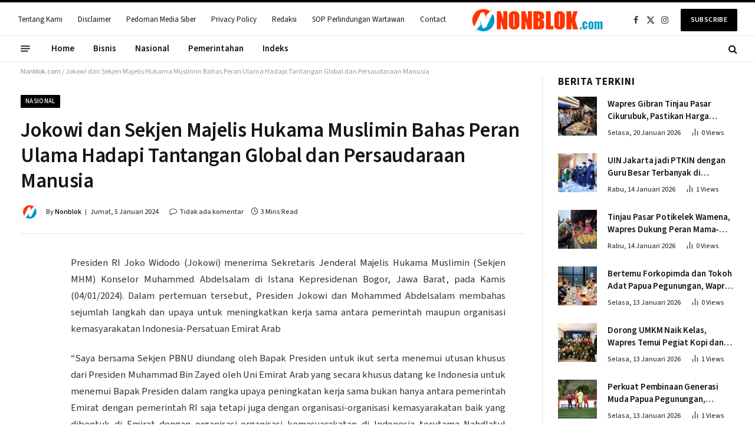

--- FILE ---
content_type: text/html; charset=UTF-8
request_url: https://nonblok.com/jokowi-dan-sekjen-majelis-hukama-muslimin-bahas-peran-ulama-hadapi-tantangan-global-dan-persaudaraan-manusia/
body_size: 29092
content:

<!DOCTYPE html>
<html lang="id" class="s-light site-s-light">

<head>

	<meta charset="UTF-8" />
	<meta name="viewport" content="width=device-width, initial-scale=1" />
	<meta name='robots' content='index, follow, max-image-preview:large, max-snippet:-1, max-video-preview:-1' />

	<!-- This site is optimized with the Yoast SEO plugin v26.6 - https://yoast.com/wordpress/plugins/seo/ -->
	<title>Jokowi dan Sekjen Majelis Hukama Muslimin Bahas Peran Ulama Hadapi Tantangan Global dan Persaudaraan Manusia | NonBlok.com</title><link rel="preload" as="font" href="https://nonblok.com/assets/themes/smart-mag/css/icons/fonts/ts-icons.woff2?v3.2" type="font/woff2" crossorigin="anonymous" />
	<link rel="canonical" href="https://nonblok.com/jokowi-dan-sekjen-majelis-hukama-muslimin-bahas-peran-ulama-hadapi-tantangan-global-dan-persaudaraan-manusia/" />
	<meta property="og:locale" content="id_ID" />
	<meta property="og:type" content="article" />
	<meta property="og:title" content="Jokowi dan Sekjen Majelis Hukama Muslimin Bahas Peran Ulama Hadapi Tantangan Global dan Persaudaraan Manusia | NonBlok.com" />
	<meta property="og:description" content="Presiden RI Joko Widodo (Jokowi) menerima Sekretaris Jenderal Majelis Hukama Muslimin (Sekjen MHM) Konselor Muhammed Abdelsalam di Istana Kepresidenan Bogor, Jawa Barat, pada Kamis (04/01/2024). Dalam pertemuan tersebut, Presiden Jokowi dan Mohammed Abdelsalam membahas sejumlah langkah dan upaya untuk meningkatkan kerja sama antara pemerintah maupun organisasi kemasyarakatan Indonesia-Persatuan Emirat Arab “Saya bersama Sekjen PBNU diundang" />
	<meta property="og:url" content="https://nonblok.com/jokowi-dan-sekjen-majelis-hukama-muslimin-bahas-peran-ulama-hadapi-tantangan-global-dan-persaudaraan-manusia/" />
	<meta property="og:site_name" content="NonBlok.com" />
	<meta property="article:published_time" content="2024-01-05T04:32:53+00:00" />
	<meta property="og:image" content="https://nonblok.com/assets/uploads/2024/01/1704421515_Presiden-Jokowi-dan-Sekjen-MHM-Bahas-Peran-Ulama-Hadapi-Tantangan-jpeg.webp.jpeg" />
	<meta property="og:image:width" content="1000" />
	<meta property="og:image:height" content="600" />
	<meta property="og:image:type" content="image/jpeg" />
	<meta name="author" content="Nonblok" />
	<meta name="twitter:card" content="summary_large_image" />
	<meta name="twitter:label1" content="Ditulis oleh" />
	<meta name="twitter:data1" content="Nonblok" />
	<meta name="twitter:label2" content="Estimasi waktu membaca" />
	<meta name="twitter:data2" content="2 menit" />
	<script type="application/ld+json" class="yoast-schema-graph">{"@context":"https://schema.org","@graph":[{"@type":"Article","@id":"https://nonblok.com/jokowi-dan-sekjen-majelis-hukama-muslimin-bahas-peran-ulama-hadapi-tantangan-global-dan-persaudaraan-manusia/#article","isPartOf":{"@id":"https://nonblok.com/jokowi-dan-sekjen-majelis-hukama-muslimin-bahas-peran-ulama-hadapi-tantangan-global-dan-persaudaraan-manusia/"},"author":{"name":"Nonblok","@id":"https://nonblok.com/#/schema/person/2906343debedaad11dfce64c7dec1e7d"},"headline":"Jokowi dan Sekjen Majelis Hukama Muslimin Bahas Peran Ulama Hadapi Tantangan Global dan Persaudaraan Manusia","datePublished":"2024-01-05T04:32:53+00:00","mainEntityOfPage":{"@id":"https://nonblok.com/jokowi-dan-sekjen-majelis-hukama-muslimin-bahas-peran-ulama-hadapi-tantangan-global-dan-persaudaraan-manusia/"},"wordCount":475,"commentCount":0,"publisher":{"@id":"https://nonblok.com/#organization"},"keywords":["Indonesia","Joko Widodo","Jokowi","Nasional","Nusantara","Pemerintahan","Presiden Joko Widodo","Presiden Jokowi","Presiden RI"],"articleSection":["Nasional","Pemerintahan"],"inLanguage":"id","potentialAction":[{"@type":"CommentAction","name":"Comment","target":["https://nonblok.com/jokowi-dan-sekjen-majelis-hukama-muslimin-bahas-peran-ulama-hadapi-tantangan-global-dan-persaudaraan-manusia/#respond"]}]},{"@type":"WebPage","@id":"https://nonblok.com/jokowi-dan-sekjen-majelis-hukama-muslimin-bahas-peran-ulama-hadapi-tantangan-global-dan-persaudaraan-manusia/","url":"https://nonblok.com/jokowi-dan-sekjen-majelis-hukama-muslimin-bahas-peran-ulama-hadapi-tantangan-global-dan-persaudaraan-manusia/","name":"Jokowi dan Sekjen Majelis Hukama Muslimin Bahas Peran Ulama Hadapi Tantangan Global dan Persaudaraan Manusia | NonBlok.com","isPartOf":{"@id":"https://nonblok.com/#website"},"datePublished":"2024-01-05T04:32:53+00:00","breadcrumb":{"@id":"https://nonblok.com/jokowi-dan-sekjen-majelis-hukama-muslimin-bahas-peran-ulama-hadapi-tantangan-global-dan-persaudaraan-manusia/#breadcrumb"},"inLanguage":"id","potentialAction":[{"@type":"ReadAction","target":["https://nonblok.com/jokowi-dan-sekjen-majelis-hukama-muslimin-bahas-peran-ulama-hadapi-tantangan-global-dan-persaudaraan-manusia/"]}]},{"@type":"BreadcrumbList","@id":"https://nonblok.com/jokowi-dan-sekjen-majelis-hukama-muslimin-bahas-peran-ulama-hadapi-tantangan-global-dan-persaudaraan-manusia/#breadcrumb","itemListElement":[{"@type":"ListItem","position":1,"name":"Nonblok.com","item":"https://nonblok.com/"},{"@type":"ListItem","position":2,"name":"Jokowi dan Sekjen Majelis Hukama Muslimin Bahas Peran Ulama Hadapi Tantangan Global dan Persaudaraan Manusia"}]},{"@type":"WebSite","@id":"https://nonblok.com/#website","url":"https://nonblok.com/","name":"NonBlok.com","description":"Berita Indonesia Terkini","publisher":{"@id":"https://nonblok.com/#organization"},"alternateName":"Non Blok","potentialAction":[{"@type":"SearchAction","target":{"@type":"EntryPoint","urlTemplate":"https://nonblok.com/?s={search_term_string}"},"query-input":{"@type":"PropertyValueSpecification","valueRequired":true,"valueName":"search_term_string"}}],"inLanguage":"id"},{"@type":"Organization","@id":"https://nonblok.com/#organization","name":"Non Blok","url":"https://nonblok.com/","logo":{"@type":"ImageObject","inLanguage":"id","@id":"https://nonblok.com/#/schema/logo/image/","url":"https://nonblok.com/assets/uploads/2024/03/NONBLOK-Favicon.png","contentUrl":"https://nonblok.com/assets/uploads/2024/03/NONBLOK-Favicon.png","width":1000,"height":1000,"caption":"Non Blok"},"image":{"@id":"https://nonblok.com/#/schema/logo/image/"}},{"@type":"Person","@id":"https://nonblok.com/#/schema/person/2906343debedaad11dfce64c7dec1e7d","name":"Nonblok","image":{"@type":"ImageObject","inLanguage":"id","@id":"https://nonblok.com/#/schema/person/image/","url":"https://secure.gravatar.com/avatar/88801d7d375e4d4137519d0ec856d96a7356738b77fd9d5e067d3948bee1777a?s=96&d=mm&r=g","contentUrl":"https://secure.gravatar.com/avatar/88801d7d375e4d4137519d0ec856d96a7356738b77fd9d5e067d3948bee1777a?s=96&d=mm&r=g","caption":"Nonblok"},"url":"https://nonblok.com/author/nonblok/"}]}</script>
	<!-- / Yoast SEO plugin. -->


<link rel='dns-prefetch' href='//fonts.googleapis.com' />
<link rel="alternate" type="application/rss+xml" title="NonBlok.com &raquo; Feed" href="https://nonblok.com/feed/" />
<link rel="alternate" type="application/rss+xml" title="NonBlok.com &raquo; Umpan Komentar" href="https://nonblok.com/comments/feed/" />
<link rel="alternate" type="application/rss+xml" title="NonBlok.com &raquo; Jokowi dan Sekjen Majelis Hukama Muslimin Bahas Peran Ulama Hadapi Tantangan Global dan Persaudaraan Manusia Umpan Komentar" href="https://nonblok.com/jokowi-dan-sekjen-majelis-hukama-muslimin-bahas-peran-ulama-hadapi-tantangan-global-dan-persaudaraan-manusia/feed/" />
<link rel="alternate" title="oEmbed (JSON)" type="application/json+oembed" href="https://nonblok.com/wp-json/oembed/1.0/embed?url=https%3A%2F%2Fnonblok.com%2Fjokowi-dan-sekjen-majelis-hukama-muslimin-bahas-peran-ulama-hadapi-tantangan-global-dan-persaudaraan-manusia%2F" />
<link rel="alternate" title="oEmbed (XML)" type="text/xml+oembed" href="https://nonblok.com/wp-json/oembed/1.0/embed?url=https%3A%2F%2Fnonblok.com%2Fjokowi-dan-sekjen-majelis-hukama-muslimin-bahas-peran-ulama-hadapi-tantangan-global-dan-persaudaraan-manusia%2F&#038;format=xml" />
<style id='wp-img-auto-sizes-contain-inline-css' type='text/css'>
img:is([sizes=auto i],[sizes^="auto," i]){contain-intrinsic-size:3000px 1500px}
/*# sourceURL=wp-img-auto-sizes-contain-inline-css */
</style>

<style id='wp-emoji-styles-inline-css' type='text/css'>

	img.wp-smiley, img.emoji {
		display: inline !important;
		border: none !important;
		box-shadow: none !important;
		height: 1em !important;
		width: 1em !important;
		margin: 0 0.07em !important;
		vertical-align: -0.1em !important;
		background: none !important;
		padding: 0 !important;
	}
/*# sourceURL=wp-emoji-styles-inline-css */
</style>
<link rel='stylesheet' id='wp-block-library-css' href='https://nonblok.com/wp-includes/css/dist/block-library/style.min.css?ver=6.9' type='text/css' media='all' />
<style id='classic-theme-styles-inline-css' type='text/css'>
/*! This file is auto-generated */
.wp-block-button__link{color:#fff;background-color:#32373c;border-radius:9999px;box-shadow:none;text-decoration:none;padding:calc(.667em + 2px) calc(1.333em + 2px);font-size:1.125em}.wp-block-file__button{background:#32373c;color:#fff;text-decoration:none}
/*# sourceURL=/wp-includes/css/classic-themes.min.css */
</style>
<style id='global-styles-inline-css' type='text/css'>
:root{--wp--preset--aspect-ratio--square: 1;--wp--preset--aspect-ratio--4-3: 4/3;--wp--preset--aspect-ratio--3-4: 3/4;--wp--preset--aspect-ratio--3-2: 3/2;--wp--preset--aspect-ratio--2-3: 2/3;--wp--preset--aspect-ratio--16-9: 16/9;--wp--preset--aspect-ratio--9-16: 9/16;--wp--preset--color--black: #000000;--wp--preset--color--cyan-bluish-gray: #abb8c3;--wp--preset--color--white: #ffffff;--wp--preset--color--pale-pink: #f78da7;--wp--preset--color--vivid-red: #cf2e2e;--wp--preset--color--luminous-vivid-orange: #ff6900;--wp--preset--color--luminous-vivid-amber: #fcb900;--wp--preset--color--light-green-cyan: #7bdcb5;--wp--preset--color--vivid-green-cyan: #00d084;--wp--preset--color--pale-cyan-blue: #8ed1fc;--wp--preset--color--vivid-cyan-blue: #0693e3;--wp--preset--color--vivid-purple: #9b51e0;--wp--preset--gradient--vivid-cyan-blue-to-vivid-purple: linear-gradient(135deg,rgb(6,147,227) 0%,rgb(155,81,224) 100%);--wp--preset--gradient--light-green-cyan-to-vivid-green-cyan: linear-gradient(135deg,rgb(122,220,180) 0%,rgb(0,208,130) 100%);--wp--preset--gradient--luminous-vivid-amber-to-luminous-vivid-orange: linear-gradient(135deg,rgb(252,185,0) 0%,rgb(255,105,0) 100%);--wp--preset--gradient--luminous-vivid-orange-to-vivid-red: linear-gradient(135deg,rgb(255,105,0) 0%,rgb(207,46,46) 100%);--wp--preset--gradient--very-light-gray-to-cyan-bluish-gray: linear-gradient(135deg,rgb(238,238,238) 0%,rgb(169,184,195) 100%);--wp--preset--gradient--cool-to-warm-spectrum: linear-gradient(135deg,rgb(74,234,220) 0%,rgb(151,120,209) 20%,rgb(207,42,186) 40%,rgb(238,44,130) 60%,rgb(251,105,98) 80%,rgb(254,248,76) 100%);--wp--preset--gradient--blush-light-purple: linear-gradient(135deg,rgb(255,206,236) 0%,rgb(152,150,240) 100%);--wp--preset--gradient--blush-bordeaux: linear-gradient(135deg,rgb(254,205,165) 0%,rgb(254,45,45) 50%,rgb(107,0,62) 100%);--wp--preset--gradient--luminous-dusk: linear-gradient(135deg,rgb(255,203,112) 0%,rgb(199,81,192) 50%,rgb(65,88,208) 100%);--wp--preset--gradient--pale-ocean: linear-gradient(135deg,rgb(255,245,203) 0%,rgb(182,227,212) 50%,rgb(51,167,181) 100%);--wp--preset--gradient--electric-grass: linear-gradient(135deg,rgb(202,248,128) 0%,rgb(113,206,126) 100%);--wp--preset--gradient--midnight: linear-gradient(135deg,rgb(2,3,129) 0%,rgb(40,116,252) 100%);--wp--preset--font-size--small: 13px;--wp--preset--font-size--medium: 20px;--wp--preset--font-size--large: 36px;--wp--preset--font-size--x-large: 42px;--wp--preset--spacing--20: 0.44rem;--wp--preset--spacing--30: 0.67rem;--wp--preset--spacing--40: 1rem;--wp--preset--spacing--50: 1.5rem;--wp--preset--spacing--60: 2.25rem;--wp--preset--spacing--70: 3.38rem;--wp--preset--spacing--80: 5.06rem;--wp--preset--shadow--natural: 6px 6px 9px rgba(0, 0, 0, 0.2);--wp--preset--shadow--deep: 12px 12px 50px rgba(0, 0, 0, 0.4);--wp--preset--shadow--sharp: 6px 6px 0px rgba(0, 0, 0, 0.2);--wp--preset--shadow--outlined: 6px 6px 0px -3px rgb(255, 255, 255), 6px 6px rgb(0, 0, 0);--wp--preset--shadow--crisp: 6px 6px 0px rgb(0, 0, 0);}:where(.is-layout-flex){gap: 0.5em;}:where(.is-layout-grid){gap: 0.5em;}body .is-layout-flex{display: flex;}.is-layout-flex{flex-wrap: wrap;align-items: center;}.is-layout-flex > :is(*, div){margin: 0;}body .is-layout-grid{display: grid;}.is-layout-grid > :is(*, div){margin: 0;}:where(.wp-block-columns.is-layout-flex){gap: 2em;}:where(.wp-block-columns.is-layout-grid){gap: 2em;}:where(.wp-block-post-template.is-layout-flex){gap: 1.25em;}:where(.wp-block-post-template.is-layout-grid){gap: 1.25em;}.has-black-color{color: var(--wp--preset--color--black) !important;}.has-cyan-bluish-gray-color{color: var(--wp--preset--color--cyan-bluish-gray) !important;}.has-white-color{color: var(--wp--preset--color--white) !important;}.has-pale-pink-color{color: var(--wp--preset--color--pale-pink) !important;}.has-vivid-red-color{color: var(--wp--preset--color--vivid-red) !important;}.has-luminous-vivid-orange-color{color: var(--wp--preset--color--luminous-vivid-orange) !important;}.has-luminous-vivid-amber-color{color: var(--wp--preset--color--luminous-vivid-amber) !important;}.has-light-green-cyan-color{color: var(--wp--preset--color--light-green-cyan) !important;}.has-vivid-green-cyan-color{color: var(--wp--preset--color--vivid-green-cyan) !important;}.has-pale-cyan-blue-color{color: var(--wp--preset--color--pale-cyan-blue) !important;}.has-vivid-cyan-blue-color{color: var(--wp--preset--color--vivid-cyan-blue) !important;}.has-vivid-purple-color{color: var(--wp--preset--color--vivid-purple) !important;}.has-black-background-color{background-color: var(--wp--preset--color--black) !important;}.has-cyan-bluish-gray-background-color{background-color: var(--wp--preset--color--cyan-bluish-gray) !important;}.has-white-background-color{background-color: var(--wp--preset--color--white) !important;}.has-pale-pink-background-color{background-color: var(--wp--preset--color--pale-pink) !important;}.has-vivid-red-background-color{background-color: var(--wp--preset--color--vivid-red) !important;}.has-luminous-vivid-orange-background-color{background-color: var(--wp--preset--color--luminous-vivid-orange) !important;}.has-luminous-vivid-amber-background-color{background-color: var(--wp--preset--color--luminous-vivid-amber) !important;}.has-light-green-cyan-background-color{background-color: var(--wp--preset--color--light-green-cyan) !important;}.has-vivid-green-cyan-background-color{background-color: var(--wp--preset--color--vivid-green-cyan) !important;}.has-pale-cyan-blue-background-color{background-color: var(--wp--preset--color--pale-cyan-blue) !important;}.has-vivid-cyan-blue-background-color{background-color: var(--wp--preset--color--vivid-cyan-blue) !important;}.has-vivid-purple-background-color{background-color: var(--wp--preset--color--vivid-purple) !important;}.has-black-border-color{border-color: var(--wp--preset--color--black) !important;}.has-cyan-bluish-gray-border-color{border-color: var(--wp--preset--color--cyan-bluish-gray) !important;}.has-white-border-color{border-color: var(--wp--preset--color--white) !important;}.has-pale-pink-border-color{border-color: var(--wp--preset--color--pale-pink) !important;}.has-vivid-red-border-color{border-color: var(--wp--preset--color--vivid-red) !important;}.has-luminous-vivid-orange-border-color{border-color: var(--wp--preset--color--luminous-vivid-orange) !important;}.has-luminous-vivid-amber-border-color{border-color: var(--wp--preset--color--luminous-vivid-amber) !important;}.has-light-green-cyan-border-color{border-color: var(--wp--preset--color--light-green-cyan) !important;}.has-vivid-green-cyan-border-color{border-color: var(--wp--preset--color--vivid-green-cyan) !important;}.has-pale-cyan-blue-border-color{border-color: var(--wp--preset--color--pale-cyan-blue) !important;}.has-vivid-cyan-blue-border-color{border-color: var(--wp--preset--color--vivid-cyan-blue) !important;}.has-vivid-purple-border-color{border-color: var(--wp--preset--color--vivid-purple) !important;}.has-vivid-cyan-blue-to-vivid-purple-gradient-background{background: var(--wp--preset--gradient--vivid-cyan-blue-to-vivid-purple) !important;}.has-light-green-cyan-to-vivid-green-cyan-gradient-background{background: var(--wp--preset--gradient--light-green-cyan-to-vivid-green-cyan) !important;}.has-luminous-vivid-amber-to-luminous-vivid-orange-gradient-background{background: var(--wp--preset--gradient--luminous-vivid-amber-to-luminous-vivid-orange) !important;}.has-luminous-vivid-orange-to-vivid-red-gradient-background{background: var(--wp--preset--gradient--luminous-vivid-orange-to-vivid-red) !important;}.has-very-light-gray-to-cyan-bluish-gray-gradient-background{background: var(--wp--preset--gradient--very-light-gray-to-cyan-bluish-gray) !important;}.has-cool-to-warm-spectrum-gradient-background{background: var(--wp--preset--gradient--cool-to-warm-spectrum) !important;}.has-blush-light-purple-gradient-background{background: var(--wp--preset--gradient--blush-light-purple) !important;}.has-blush-bordeaux-gradient-background{background: var(--wp--preset--gradient--blush-bordeaux) !important;}.has-luminous-dusk-gradient-background{background: var(--wp--preset--gradient--luminous-dusk) !important;}.has-pale-ocean-gradient-background{background: var(--wp--preset--gradient--pale-ocean) !important;}.has-electric-grass-gradient-background{background: var(--wp--preset--gradient--electric-grass) !important;}.has-midnight-gradient-background{background: var(--wp--preset--gradient--midnight) !important;}.has-small-font-size{font-size: var(--wp--preset--font-size--small) !important;}.has-medium-font-size{font-size: var(--wp--preset--font-size--medium) !important;}.has-large-font-size{font-size: var(--wp--preset--font-size--large) !important;}.has-x-large-font-size{font-size: var(--wp--preset--font-size--x-large) !important;}
:where(.wp-block-post-template.is-layout-flex){gap: 1.25em;}:where(.wp-block-post-template.is-layout-grid){gap: 1.25em;}
:where(.wp-block-term-template.is-layout-flex){gap: 1.25em;}:where(.wp-block-term-template.is-layout-grid){gap: 1.25em;}
:where(.wp-block-columns.is-layout-flex){gap: 2em;}:where(.wp-block-columns.is-layout-grid){gap: 2em;}
:root :where(.wp-block-pullquote){font-size: 1.5em;line-height: 1.6;}
/*# sourceURL=global-styles-inline-css */
</style>
<link rel='stylesheet' id='gn-frontend-gnfollow-style-css' href='https://nonblok.com/assets/plugins/gn-publisher/assets/css/gn-frontend-gnfollow.min.css?ver=1.5.25' type='text/css' media='all' />
<link rel='stylesheet' id='wp_automatic_gallery_style-css' href='https://nonblok.com/assets/plugins/transwpaut/css/wp-automatic.css?ver=1.0.0' type='text/css' media='all' />
<link rel='stylesheet' id='smartmag-core-css' href='https://nonblok.com/assets/themes/smart-mag/style.css?ver=10.3.2' type='text/css' media='all' />
<style id='smartmag-core-inline-css' type='text/css'>
:root { --c-main: #000000;
--c-main-rgb: 0,0,0;
--text-font: "Source Sans 3", system-ui, -apple-system, "Segoe UI", Arial, sans-serif;
--body-font: "Source Sans 3", system-ui, -apple-system, "Segoe UI", Arial, sans-serif;
--main-width: 1220px;
--c-post-meta: #3a3a3a;
--c-excerpts: #000000;
--excerpt-size: 14.5px;
--post-content-gaps: 1.3em; }
.s-dark, .site-s-dark { --c-main: #e42a75; --c-main-rgb: 228,42,117; }
.post-title:not(._) { font-weight: 600; letter-spacing: -0.01em; }
:root { --sidebar-width: 300px; }
.ts-row, .has-el-gap { --sidebar-c-width: calc(var(--sidebar-width) + var(--grid-gutter-h) + var(--sidebar-c-pad)); }
:root { --sidebar-pad: 36px; --sidebar-sep-pad: 36px; }
.smart-head-main .smart-head-mid { --head-h: 60px; border-top-width: 4px; border-top-color: var(--c-main); }
.smart-head-main .smart-head-bot { --head-h: 45px; border-top-width: 1px; border-top-color: #e8e8e8; border-bottom-width: 1px; border-bottom-color: #e8e8e8; }
.navigation-main { --nav-items-space: 16px; }
.navigation-small { margin-left: calc(-1 * var(--nav-items-space)); }
.smart-head-main .offcanvas-toggle { transform: scale(0.6); }
.post-meta .meta-item, .post-meta .text-in { font-size: 12px; font-weight: 500; text-transform: initial; }
.post-meta .post-cat > a { text-transform: initial; }
.post-meta .post-author > a { font-weight: 500; }
.s-light .block-wrap.s-dark { --c-post-meta: var(--c-contrast-450); }
.post-meta .post-author > a { color: var(--c-main); }
.post-meta .post-cat > a { color: #000000; }
.post-meta { --p-meta-sep: "|"; --p-meta-sep-pad: 6px; }
.post-meta .meta-item:before { transform: scale(0.85); }
.block-head-b .heading { font-size: 17px; letter-spacing: 0.06em; }
.block-head-b { --space-below: 15px; }
.loop-grid .ratio-is-custom { padding-bottom: calc(100% / 1.6); }
.loop-grid-base .post-title { font-size: 17px; }
.loop-grid-sm .post-title { font-size: 16px; }
.has-nums-a .l-post .post-title:before,
.has-nums-b .l-post .content:before { font-size: 20px; }
.has-nums:not(.has-nums-c) { --num-color: var(--c-main); }
.has-nums-a .l-post .post-title:before,
.has-nums-b .l-post .content:before { content: counter(ts-loop) "."; }
.loop-list .ratio-is-custom { padding-bottom: calc(100% / 1.6); }
.loop-small .post-title { font-size: 15px; }
.loop-small .media:not(i) { max-width: 66px; }
:where(.entry-content) a { text-decoration: underline; text-underline-offset: 4px; text-decoration-thickness: 2px; text-decoration-thickness: 1px; }
:where(.s-light .entry-content) a { text-decoration-color: #cccccc; }
.post-share-float .service { margin-bottom: 4px; background-color: #ffffff; }
.s-dark .post-share-float .service { background-color: #0a0a0a; }
@media (min-width: 941px) and (max-width: 1200px) { .ts-row, .has-el-gap { --sidebar-c-width: calc(var(--sidebar-width) + var(--grid-gutter-h) + var(--sidebar-c-pad)); } }


/*# sourceURL=smartmag-core-inline-css */
</style>
<link rel='stylesheet' id='smartmag-magnific-popup-css' href='https://nonblok.com/assets/themes/smart-mag/css/lightbox.css?ver=10.3.2' type='text/css' media='all' />
<link rel='stylesheet' id='smartmag-icons-css' href='https://nonblok.com/assets/themes/smart-mag/css/icons/icons.css?ver=10.3.2' type='text/css' media='all' />
<link crossorigin="anonymous" rel='stylesheet' id='smartmag-gfonts-custom-css' href='https://fonts.googleapis.com/css?family=Source+Sans+3%3A400%2C500%2C600%2C700&#038;display=swap' type='text/css' media='all' />
<script type="text/javascript" id="smartmag-lazy-inline-js-after">
/* <![CDATA[ */
/**
 * @copyright ThemeSphere
 * @preserve
 */
var BunyadLazy={};BunyadLazy.load=function(){function a(e,n){var t={};e.dataset.bgset&&e.dataset.sizes?(t.sizes=e.dataset.sizes,t.srcset=e.dataset.bgset):t.src=e.dataset.bgsrc,function(t){var a=t.dataset.ratio;if(0<a){const e=t.parentElement;if(e.classList.contains("media-ratio")){const n=e.style;n.getPropertyValue("--a-ratio")||(n.paddingBottom=100/a+"%")}}}(e);var a,o=document.createElement("img");for(a in o.onload=function(){var t="url('"+(o.currentSrc||o.src)+"')",a=e.style;a.backgroundImage!==t&&requestAnimationFrame(()=>{a.backgroundImage=t,n&&n()}),o.onload=null,o.onerror=null,o=null},o.onerror=o.onload,t)o.setAttribute(a,t[a]);o&&o.complete&&0<o.naturalWidth&&o.onload&&o.onload()}function e(t){t.dataset.loaded||a(t,()=>{document.dispatchEvent(new Event("lazyloaded")),t.dataset.loaded=1})}function n(t){"complete"===document.readyState?t():window.addEventListener("load",t)}return{initEarly:function(){var t,a=()=>{document.querySelectorAll(".img.bg-cover:not(.lazyload)").forEach(e)};"complete"!==document.readyState?(t=setInterval(a,150),n(()=>{a(),clearInterval(t)})):a()},callOnLoad:n,initBgImages:function(t){t&&n(()=>{document.querySelectorAll(".img.bg-cover").forEach(e)})},bgLoad:a}}(),BunyadLazy.load.initEarly();
//# sourceURL=smartmag-lazy-inline-js-after
/* ]]> */
</script>
<script type="text/javascript" src="https://nonblok.com/wp-includes/js/jquery/jquery.min.js?ver=3.7.1" id="jquery-core-js"></script>
<script type="text/javascript" src="https://nonblok.com/wp-includes/js/jquery/jquery-migrate.min.js?ver=3.4.1" id="jquery-migrate-js"></script>
<script type="text/javascript" src="https://nonblok.com/assets/plugins/transwpaut/js/main-front.js?ver=1.0.1" id="wp_automatic_gallery-js"></script>
<script type="text/javascript" src="https://nonblok.com/assets/plugins/sphere-post-views/assets/js/post-views.js?ver=1.0.1" id="sphere-post-views-js"></script>
<script type="text/javascript" id="sphere-post-views-js-after">
/* <![CDATA[ */
var Sphere_PostViews = {"ajaxUrl":"https:\/\/nonblok.com\/wp-admin\/admin-ajax.php?sphere_post_views=1","sampling":0,"samplingRate":10,"repeatCountDelay":0,"postID":81741,"token":"c706211143"}
//# sourceURL=sphere-post-views-js-after
/* ]]> */
</script>
<link rel="https://api.w.org/" href="https://nonblok.com/wp-json/" /><link rel="alternate" title="JSON" type="application/json" href="https://nonblok.com/wp-json/wp/v2/posts/81741" /><link rel="EditURI" type="application/rsd+xml" title="RSD" href="https://nonblok.com/xmlrpc.php?rsd" />
<meta name="generator" content="WordPress 6.9" />
<link rel='shortlink' href='https://nonblok.com/?p=81741' />

		<script>
		var BunyadSchemeKey = 'bunyad-scheme';
		(() => {
			const d = document.documentElement;
			const c = d.classList;
			var scheme = localStorage.getItem(BunyadSchemeKey);
			
			if (scheme) {
				d.dataset.origClass = c;
				scheme === 'dark' ? c.remove('s-light', 'site-s-light') : c.remove('s-dark', 'site-s-dark');
				c.add('site-s-' + scheme, 's-' + scheme);
			}
		})();
		</script>
		<meta name="theme-color" content="#e42a75" /><meta name="generator" content="Elementor 3.34.0; features: e_font_icon_svg, additional_custom_breakpoints; settings: css_print_method-external, google_font-enabled, font_display-swap">
			<style>
				.e-con.e-parent:nth-of-type(n+4):not(.e-lazyloaded):not(.e-no-lazyload),
				.e-con.e-parent:nth-of-type(n+4):not(.e-lazyloaded):not(.e-no-lazyload) * {
					background-image: none !important;
				}
				@media screen and (max-height: 1024px) {
					.e-con.e-parent:nth-of-type(n+3):not(.e-lazyloaded):not(.e-no-lazyload),
					.e-con.e-parent:nth-of-type(n+3):not(.e-lazyloaded):not(.e-no-lazyload) * {
						background-image: none !important;
					}
				}
				@media screen and (max-height: 640px) {
					.e-con.e-parent:nth-of-type(n+2):not(.e-lazyloaded):not(.e-no-lazyload),
					.e-con.e-parent:nth-of-type(n+2):not(.e-lazyloaded):not(.e-no-lazyload) * {
						background-image: none !important;
					}
				}
			</style>
			<link rel="amphtml" href="https://nonblok.com/jokowi-dan-sekjen-majelis-hukama-muslimin-bahas-peran-ulama-hadapi-tantangan-global-dan-persaudaraan-manusia/?amp"><link rel="icon" href="https://nonblok.com/assets/uploads/2024/03/cropped-NONBLOK-Favicon-32x32.png" sizes="32x32" />
<link rel="icon" href="https://nonblok.com/assets/uploads/2024/03/cropped-NONBLOK-Favicon-192x192.png" sizes="192x192" />
<link rel="apple-touch-icon" href="https://nonblok.com/assets/uploads/2024/03/cropped-NONBLOK-Favicon-180x180.png" />
<meta name="msapplication-TileImage" content="https://nonblok.com/assets/uploads/2024/03/cropped-NONBLOK-Favicon-270x270.png" />
		<style type="text/css" id="wp-custom-css">
			.breadcrumbs {
	margin-top: 10px;
	margin-bottom: -35px;
}

		</style>
		

</head>

<body class="wp-singular post-template-default single single-post postid-81741 single-format-standard wp-theme-smart-mag right-sidebar post-layout-modern-below post-cat-79 has-lb has-lb-sm ts-img-hov-fade has-sb-sep layout-normal elementor-default elementor-kit-236482">



<div class="main-wrap">

	
<div class="off-canvas-backdrop"></div>
<div class="mobile-menu-container off-canvas hide-menu-lg" id="off-canvas">

	<div class="off-canvas-head">
		<a href="#" class="close">
			<span class="visuallyhidden">Close Menu</span>
			<i class="tsi tsi-times"></i>
		</a>

		<div class="ts-logo">
					</div>
	</div>

	<div class="off-canvas-content">

		
			<ul id="menu-main-menu" class="mobile-menu"><li id="menu-item-7446" class="menu-item menu-item-type-custom menu-item-object-custom menu-item-home menu-item-7446"><a href="https://nonblok.com">Home</a></li>
<li id="menu-item-84095" class="menu-item menu-item-type-taxonomy menu-item-object-category menu-item-84095"><a href="https://nonblok.com/topik/bisnis/">Bisnis</a></li>
<li id="menu-item-84096" class="menu-item menu-item-type-taxonomy menu-item-object-category current-post-ancestor current-menu-parent current-post-parent menu-item-84096"><a href="https://nonblok.com/topik/nasional/">Nasional</a></li>
<li id="menu-item-84097" class="menu-item menu-item-type-taxonomy menu-item-object-category current-post-ancestor current-menu-parent current-post-parent menu-item-84097"><a href="https://nonblok.com/topik/pemerintahan/">Pemerintahan</a></li>
<li id="menu-item-84199" class="menu-item menu-item-type-post_type menu-item-object-page current_page_parent menu-item-84199"><a href="https://nonblok.com/indeks/">Indeks</a></li>
</ul>
		
					<div class="off-canvas-widgets">
				
		<div id="smartmag-block-posts-small-3" class="widget ts-block-widget smartmag-widget-posts-small">		
		<div class="block">
					<section class="block-wrap block-posts-small block-sc mb-none" data-id="1">

			<div class="widget-title block-head block-head-ac block-head-b"><h5 class="heading">What's Hot</h5></div>	
			<div class="block-content">
				
	<div class="loop loop-small loop-small-a loop-sep loop-small-sep grid grid-1 md:grid-1 sm:grid-1 xs:grid-1">

					
<article class="l-post small-post small-a-post m-pos-left">

	
			<div class="media">

		
			<a href="https://nonblok.com/wapres-gibran-tinjau-pasar-cikurubuk-pastikan-harga-pangan-stabil-dan-pasokan-aman/" class="image-link media-ratio ratio-1-1" title="Wapres Gibran Tinjau Pasar Cikurubuk, Pastikan Harga Pangan Stabil dan Pasokan Aman"><span data-bgsrc="https://nonblok.com/assets/uploads/2026/01/Wapres-Gibran-Tinjau-Pasar-Cikurubuk-Pastikan-Harga-Pangan-Stabil-dan.webp-300x197.webp" class="img bg-cover wp-post-image attachment-medium size-medium lazyload" data-bgset="https://nonblok.com/assets/uploads/2026/01/Wapres-Gibran-Tinjau-Pasar-Cikurubuk-Pastikan-Harga-Pangan-Stabil-dan.webp-300x197.webp 300w, https://nonblok.com/assets/uploads/2026/01/Wapres-Gibran-Tinjau-Pasar-Cikurubuk-Pastikan-Harga-Pangan-Stabil-dan.webp-768x505.webp 768w, https://nonblok.com/assets/uploads/2026/01/Wapres-Gibran-Tinjau-Pasar-Cikurubuk-Pastikan-Harga-Pangan-Stabil-dan.webp-150x99.webp 150w, https://nonblok.com/assets/uploads/2026/01/Wapres-Gibran-Tinjau-Pasar-Cikurubuk-Pastikan-Harga-Pangan-Stabil-dan.webp-450x296.webp 450w, https://nonblok.com/assets/uploads/2026/01/Wapres-Gibran-Tinjau-Pasar-Cikurubuk-Pastikan-Harga-Pangan-Stabil-dan.webp.webp 1024w" data-sizes="(max-width: 112px) 100vw, 112px"></span></a>			
			
			
			
		
		</div>
	

	
		<div class="content">

			<div class="post-meta post-meta-a post-meta-left has-below"><h4 class="is-title post-title"><a href="https://nonblok.com/wapres-gibran-tinjau-pasar-cikurubuk-pastikan-harga-pangan-stabil-dan-pasokan-aman/">Wapres Gibran Tinjau Pasar Cikurubuk, Pastikan Harga Pangan Stabil dan Pasokan Aman</a></h4><div class="post-meta-items meta-below"><span class="meta-item date"><span class="date-link"><time class="post-date" datetime="2026-01-20T06:17:00+00:00">Selasa, 20 Januari 2026</time></span></span></div></div>			
			
			
		</div>

	
</article>	
					
<article class="l-post small-post small-a-post m-pos-left">

	
			<div class="media">

		
			<a href="https://nonblok.com/uin-jakarta-jadi-ptkin-dengan-guru-besar-terbanyak-di-indonesia-total-151-profesor/" class="image-link media-ratio ratio-1-1" title="UIN Jakarta jadi PTKIN dengan Guru Besar Terbanyak di Indonesia, Total 151 Profesor"><span data-bgsrc="https://nonblok.com/assets/uploads/2026/01/Kukuhkan-7-Profesor-Baru-UIN-Jakarta-Kini-Miliki-151-Guru-Besar-Terbanyak-di-Lingkungan-PTKIN-10-300x169.jpeg" class="img bg-cover wp-post-image attachment-medium size-medium lazyload" data-bgset="https://nonblok.com/assets/uploads/2026/01/Kukuhkan-7-Profesor-Baru-UIN-Jakarta-Kini-Miliki-151-Guru-Besar-Terbanyak-di-Lingkungan-PTKIN-10-300x169.jpeg 300w, https://nonblok.com/assets/uploads/2026/01/Kukuhkan-7-Profesor-Baru-UIN-Jakarta-Kini-Miliki-151-Guru-Besar-Terbanyak-di-Lingkungan-PTKIN-10-1024x576.jpeg 1024w, https://nonblok.com/assets/uploads/2026/01/Kukuhkan-7-Profesor-Baru-UIN-Jakarta-Kini-Miliki-151-Guru-Besar-Terbanyak-di-Lingkungan-PTKIN-10-768x432.jpeg 768w, https://nonblok.com/assets/uploads/2026/01/Kukuhkan-7-Profesor-Baru-UIN-Jakarta-Kini-Miliki-151-Guru-Besar-Terbanyak-di-Lingkungan-PTKIN-10-150x84.jpeg 150w, https://nonblok.com/assets/uploads/2026/01/Kukuhkan-7-Profesor-Baru-UIN-Jakarta-Kini-Miliki-151-Guru-Besar-Terbanyak-di-Lingkungan-PTKIN-10-450x253.jpeg 450w, https://nonblok.com/assets/uploads/2026/01/Kukuhkan-7-Profesor-Baru-UIN-Jakarta-Kini-Miliki-151-Guru-Besar-Terbanyak-di-Lingkungan-PTKIN-10-1200x675.jpeg 1200w, https://nonblok.com/assets/uploads/2026/01/Kukuhkan-7-Profesor-Baru-UIN-Jakarta-Kini-Miliki-151-Guru-Besar-Terbanyak-di-Lingkungan-PTKIN-10.jpeg 1280w" data-sizes="(max-width: 112px) 100vw, 112px"></span></a>			
			
			
			
		
		</div>
	

	
		<div class="content">

			<div class="post-meta post-meta-a post-meta-left has-below"><h4 class="is-title post-title"><a href="https://nonblok.com/uin-jakarta-jadi-ptkin-dengan-guru-besar-terbanyak-di-indonesia-total-151-profesor/">UIN Jakarta jadi PTKIN dengan Guru Besar Terbanyak di Indonesia, Total 151 Profesor</a></h4><div class="post-meta-items meta-below"><span class="meta-item date"><span class="date-link"><time class="post-date" datetime="2026-01-14T09:47:47+00:00">Rabu, 14 Januari 2026</time></span></span></div></div>			
			
			
		</div>

	
</article>	
					
<article class="l-post small-post small-a-post m-pos-left">

	
			<div class="media">

		
			<a href="https://nonblok.com/tinjau-pasar-potikelek-wamena-wapres-dukung-peran-mama-mama-penopang-ekonomi-keluarga/" class="image-link media-ratio ratio-1-1" title="Tinjau Pasar Potikelek Wamena, Wapres Dukung Peran Mama-Mama Penopang Ekonomi Keluarga"><span data-bgsrc="https://nonblok.com/assets/uploads/2026/01/Tinjau-Pasar-Potikelek-Wamena-Wapres-Dukung-Peran-Mama-Mama-Penopang-Ekonomi.webp-300x225.webp" class="img bg-cover wp-post-image attachment-medium size-medium lazyload" data-bgset="https://nonblok.com/assets/uploads/2026/01/Tinjau-Pasar-Potikelek-Wamena-Wapres-Dukung-Peran-Mama-Mama-Penopang-Ekonomi.webp-300x225.webp 300w, https://nonblok.com/assets/uploads/2026/01/Tinjau-Pasar-Potikelek-Wamena-Wapres-Dukung-Peran-Mama-Mama-Penopang-Ekonomi.webp-1024x768.webp 1024w, https://nonblok.com/assets/uploads/2026/01/Tinjau-Pasar-Potikelek-Wamena-Wapres-Dukung-Peran-Mama-Mama-Penopang-Ekonomi.webp-768x576.webp 768w, https://nonblok.com/assets/uploads/2026/01/Tinjau-Pasar-Potikelek-Wamena-Wapres-Dukung-Peran-Mama-Mama-Penopang-Ekonomi.webp-150x113.webp 150w, https://nonblok.com/assets/uploads/2026/01/Tinjau-Pasar-Potikelek-Wamena-Wapres-Dukung-Peran-Mama-Mama-Penopang-Ekonomi.webp-450x338.webp 450w, https://nonblok.com/assets/uploads/2026/01/Tinjau-Pasar-Potikelek-Wamena-Wapres-Dukung-Peran-Mama-Mama-Penopang-Ekonomi.webp-1200x900.webp 1200w, https://nonblok.com/assets/uploads/2026/01/Tinjau-Pasar-Potikelek-Wamena-Wapres-Dukung-Peran-Mama-Mama-Penopang-Ekonomi.webp.webp 1280w" data-sizes="(max-width: 112px) 100vw, 112px"></span></a>			
			
			
			
		
		</div>
	

	
		<div class="content">

			<div class="post-meta post-meta-a post-meta-left has-below"><h4 class="is-title post-title"><a href="https://nonblok.com/tinjau-pasar-potikelek-wamena-wapres-dukung-peran-mama-mama-penopang-ekonomi-keluarga/">Tinjau Pasar Potikelek Wamena, Wapres Dukung Peran Mama-Mama Penopang Ekonomi Keluarga</a></h4><div class="post-meta-items meta-below"><span class="meta-item date"><span class="date-link"><time class="post-date" datetime="2026-01-14T08:41:00+00:00">Rabu, 14 Januari 2026</time></span></span></div></div>			
			
			
		</div>

	
</article>	
		
	</div>

					</div>

		</section>
				</div>

		</div>			</div>
		
		
		<div class="spc-social-block spc-social spc-social-b smart-head-social">
		
			
				<a href="#" class="link service s-facebook" target="_blank" rel="nofollow noopener">
					<i class="icon tsi tsi-facebook"></i>					<span class="visuallyhidden">Facebook</span>
				</a>
									
			
				<a href="#" class="link service s-twitter" target="_blank" rel="nofollow noopener">
					<i class="icon tsi tsi-twitter"></i>					<span class="visuallyhidden">X (Twitter)</span>
				</a>
									
			
				<a href="#" class="link service s-instagram" target="_blank" rel="nofollow noopener">
					<i class="icon tsi tsi-instagram"></i>					<span class="visuallyhidden">Instagram</span>
				</a>
									
			
				<a href="#" class="link service s-threads" target="_blank" rel="nofollow noopener">
					<i class="icon tsi tsi-threads"></i>					<span class="visuallyhidden">Threads</span>
				</a>
									
			
		</div>

		
	</div>

</div>
<div class="smart-head smart-head-a smart-head-main" id="smart-head" data-sticky="auto" data-sticky-type="smart" data-sticky-full>
	
	<div class="smart-head-row smart-head-mid smart-head-row-3 is-light smart-head-row-full">

		<div class="inner wrap">

							
				<div class="items items-left ">
					<div class="nav-wrap">
		<nav class="navigation navigation-small nav-hov-a">
			<ul id="menu-footer-links" class="menu"><li id="menu-item-213338" class="menu-item menu-item-type-post_type menu-item-object-page menu-item-213338"><a href="https://nonblok.com/about-us/">Tentang Kami</a></li>
<li id="menu-item-213333" class="menu-item menu-item-type-post_type menu-item-object-page menu-item-213333"><a href="https://nonblok.com/disclaimer/">Disclaimer</a></li>
<li id="menu-item-213334" class="menu-item menu-item-type-post_type menu-item-object-page menu-item-213334"><a href="https://nonblok.com/pedoman-media-siber/">Pedoman Media Siber</a></li>
<li id="menu-item-213335" class="menu-item menu-item-type-post_type menu-item-object-page menu-item-213335"><a href="https://nonblok.com/privacy-policy-2/">Privacy Policy</a></li>
<li id="menu-item-213336" class="menu-item menu-item-type-post_type menu-item-object-page menu-item-213336"><a href="https://nonblok.com/redaksi/">Redaksi</a></li>
<li id="menu-item-213337" class="menu-item menu-item-type-post_type menu-item-object-page menu-item-213337"><a href="https://nonblok.com/sop-perlindungan-wartawan/">SOP Perlindungan Wartawan</a></li>
<li id="menu-item-213385" class="menu-item menu-item-type-post_type menu-item-object-page menu-item-213385"><a href="https://nonblok.com/contact/">Contact</a></li>
</ul>		</nav>
	</div>
				</div>

							
				<div class="items items-center ">
					<a href="https://nonblok.com/" title="NonBlok.com" rel="home" class="logo-link ts-logo logo-is-image">
		<span>
			
				
					<img src="https://nonblok.com/assets/uploads/2024/03/NONBLOK.png" class="logo-image" alt="NonBlok.com" srcset="https://nonblok.com/assets/uploads/2024/03/NONBLOK.png ,https://nonblok.com/assets/uploads/2024/03/NONBLOK-Logo.png 2x" width="265" height="47"/>
									 
					</span>
	</a>				</div>

							
				<div class="items items-right ">
				
		<div class="spc-social-block spc-social spc-social-a smart-head-social">
		
			
				<a href="#" class="link service s-facebook" target="_blank" rel="nofollow noopener">
					<i class="icon tsi tsi-facebook"></i>					<span class="visuallyhidden">Facebook</span>
				</a>
									
			
				<a href="#" class="link service s-twitter" target="_blank" rel="nofollow noopener">
					<i class="icon tsi tsi-twitter"></i>					<span class="visuallyhidden">X (Twitter)</span>
				</a>
									
			
				<a href="#" class="link service s-instagram" target="_blank" rel="nofollow noopener">
					<i class="icon tsi tsi-instagram"></i>					<span class="visuallyhidden">Instagram</span>
				</a>
									
			
		</div>

		
	<a href="#" class="ts-button ts-button-a ts-button1">
		Subscribe	</a>
				</div>

						
		</div>
	</div>

	
	<div class="smart-head-row smart-head-bot is-light smart-head-row-full">

		<div class="inner wrap">

							
				<div class="items items-left ">
				
<button class="offcanvas-toggle has-icon" type="button" aria-label="Menu">
	<span class="hamburger-icon hamburger-icon-a">
		<span class="inner"></span>
	</span>
</button>	<div class="nav-wrap">
		<nav class="navigation navigation-main nav-hov-a">
			<ul id="menu-main-menu-1" class="menu"><li class="menu-item menu-item-type-custom menu-item-object-custom menu-item-home menu-item-7446"><a href="https://nonblok.com">Home</a></li>
<li class="menu-item menu-item-type-taxonomy menu-item-object-category menu-cat-123 menu-item-84095"><a href="https://nonblok.com/topik/bisnis/">Bisnis</a></li>
<li class="menu-item menu-item-type-taxonomy menu-item-object-category current-post-ancestor current-menu-parent current-post-parent menu-cat-79 menu-item-84096"><a href="https://nonblok.com/topik/nasional/">Nasional</a></li>
<li class="menu-item menu-item-type-taxonomy menu-item-object-category current-post-ancestor current-menu-parent current-post-parent menu-cat-80 menu-item-84097"><a href="https://nonblok.com/topik/pemerintahan/">Pemerintahan</a></li>
<li class="menu-item menu-item-type-post_type menu-item-object-page current_page_parent menu-item-84199"><a href="https://nonblok.com/indeks/">Indeks</a></li>
</ul>		</nav>
	</div>
				</div>

							
				<div class="items items-center empty">
								</div>

							
				<div class="items items-right ">
				

	<a href="#" class="search-icon has-icon-only is-icon" title="Search">
		<i class="tsi tsi-search"></i>
	</a>

				</div>

						
		</div>
	</div>

	</div>
<div class="smart-head smart-head-a smart-head-mobile" id="smart-head-mobile" data-sticky="mid" data-sticky-type="smart" data-sticky-full>
	
	<div class="smart-head-row smart-head-mid smart-head-row-3 is-light smart-head-row-full">

		<div class="inner wrap">

							
				<div class="items items-left ">
				
<button class="offcanvas-toggle has-icon" type="button" aria-label="Menu">
	<span class="hamburger-icon hamburger-icon-a">
		<span class="inner"></span>
	</span>
</button>				</div>

							
				<div class="items items-center ">
					<a href="https://nonblok.com/" title="NonBlok.com" rel="home" class="logo-link ts-logo logo-is-image">
		<span>
			
				
					<img src="https://nonblok.com/assets/uploads/2024/03/NONBLOK.png" class="logo-image" alt="NonBlok.com" srcset="https://nonblok.com/assets/uploads/2024/03/NONBLOK.png ,https://nonblok.com/assets/uploads/2024/03/NONBLOK-Logo.png 2x" width="265" height="47"/>
									 
					</span>
	</a>				</div>

							
				<div class="items items-right ">
				

	<a href="#" class="search-icon has-icon-only is-icon" title="Search">
		<i class="tsi tsi-search"></i>
	</a>

				</div>

						
		</div>
	</div>

	</div>
<nav class="breadcrumbs is-full-width breadcrumbs-a" id="breadcrumb"><div class="inner ts-contain "><span><span><a href="https://nonblok.com/">Nonblok.com</a></span> / <span class="breadcrumb_last" aria-current="page">Jokowi dan Sekjen Majelis Hukama Muslimin Bahas Peran Ulama Hadapi Tantangan Global dan Persaudaraan Manusia</span></span></div></nav>
<div class="main ts-contain cf right-sidebar">
	
		

<div class="ts-row has-head-below">
	<div class="col-8 main-content s-post-contain">

					<div class="the-post-header s-head-modern s-head-modern-a s-head-modern-below">
	<div class="post-meta post-meta-a post-meta-left post-meta-single has-below"><div class="post-meta-items meta-above"><span class="meta-item cat-labels">
						
						<a href="https://nonblok.com/topik/nasional/" class="category term-color-79" rel="category">Nasional</a>
					</span>
					</div><h1 class="is-title post-title">Jokowi dan Sekjen Majelis Hukama Muslimin Bahas Peran Ulama Hadapi Tantangan Global dan Persaudaraan Manusia</h1><div class="post-meta-items meta-below has-author-img"><span class="meta-item post-author has-img"><img alt='Nonblok' src='https://nonblok.com/assets/uploads/2024/03/cropped-NONBLOK-Favicon-300x300.png' srcset='https://nonblok.com/assets/uploads/2024/03/cropped-NONBLOK-Favicon-300x300.png 300w, https://nonblok.com/assets/uploads/2024/03/cropped-NONBLOK-Favicon-150x150.png 150w, https://nonblok.com/assets/uploads/2024/03/cropped-NONBLOK-Favicon-450x450.png 450w, https://nonblok.com/assets/uploads/2024/03/cropped-NONBLOK-Favicon-270x270.png 270w, https://nonblok.com/assets/uploads/2024/03/cropped-NONBLOK-Favicon-192x192.png 192w, https://nonblok.com/assets/uploads/2024/03/cropped-NONBLOK-Favicon-180x180.png 180w, https://nonblok.com/assets/uploads/2024/03/cropped-NONBLOK-Favicon-32x32.png 32w, https://nonblok.com/assets/uploads/2024/03/cropped-NONBLOK-Favicon.png 512w' class='avatar avatar-32 photo' height='32' width='32' decoding='async'/><span class="by">By</span> <a href="https://nonblok.com/author/nonblok/" title="Pos-pos oleh Nonblok" rel="author">Nonblok</a></span><span class="meta-item has-next-icon date"><time class="post-date" datetime="2024-01-05T11:32:53+00:00">Jumat, 5 Januari 2024</time></span><span class="has-next-icon meta-item comments has-icon"><a href="https://nonblok.com/jokowi-dan-sekjen-majelis-hukama-muslimin-bahas-peran-ulama-hadapi-tantangan-global-dan-persaudaraan-manusia/#respond"><i class="tsi tsi-comment-o"></i>Tidak ada komentar</a></span><span class="meta-item read-time has-icon"><i class="tsi tsi-clock"></i>3 Mins Read</span></div></div>	
	
</div>		
					<div class="single-featured">	
	<div class="featured">
			</div>

	</div>
		
		<div class="the-post s-post-modern-below">

			<article id="post-81741" class="post-81741 post type-post status-publish format-standard category-nasional category-pemerintahan tag-indonesia tag-joko-widodo tag-jokowi tag-nasional tag-nusantara tag-pemerintahan tag-presiden-joko-widodo tag-presiden-jokowi tag-presiden-ri">
				
<div class="post-content-wrap has-share-float">
						<div class="post-share-float share-float-e is-hidden spc-social-colors spc-social-colored">
	<div class="inner">
					<span class="share-text">Share</span>
		
		<div class="services">
					
				
			<a href="https://www.facebook.com/sharer.php?u=https%3A%2F%2Fnonblok.com%2Fjokowi-dan-sekjen-majelis-hukama-muslimin-bahas-peran-ulama-hadapi-tantangan-global-dan-persaudaraan-manusia%2F" class="cf service s-facebook" target="_blank" title="Facebook" rel="nofollow noopener">
				<i class="tsi tsi-facebook"></i>
				<span class="label">Facebook</span>

							</a>
				
				
			<a href="https://twitter.com/intent/tweet?url=https%3A%2F%2Fnonblok.com%2Fjokowi-dan-sekjen-majelis-hukama-muslimin-bahas-peran-ulama-hadapi-tantangan-global-dan-persaudaraan-manusia%2F&text=Jokowi%20dan%20Sekjen%20Majelis%20Hukama%20Muslimin%20Bahas%20Peran%20Ulama%20Hadapi%20Tantangan%20Global%20dan%20Persaudaraan%20Manusia" class="cf service s-twitter" target="_blank" title="Twitter" rel="nofollow noopener">
				<i class="tsi tsi-twitter"></i>
				<span class="label">Twitter</span>

							</a>
				
				
			<a href="https://pinterest.com/pin/create/button/?url=https%3A%2F%2Fnonblok.com%2Fjokowi-dan-sekjen-majelis-hukama-muslimin-bahas-peran-ulama-hadapi-tantangan-global-dan-persaudaraan-manusia%2F&media=&description=Jokowi%20dan%20Sekjen%20Majelis%20Hukama%20Muslimin%20Bahas%20Peran%20Ulama%20Hadapi%20Tantangan%20Global%20dan%20Persaudaraan%20Manusia" class="cf service s-pinterest" target="_blank" title="Pinterest" rel="nofollow noopener">
				<i class="tsi tsi-pinterest-p"></i>
				<span class="label">Pinterest</span>

							</a>
				
				
			<a href="https://www.threads.net/intent/post?url=https%3A%2F%2Fnonblok.com%2Fjokowi-dan-sekjen-majelis-hukama-muslimin-bahas-peran-ulama-hadapi-tantangan-global-dan-persaudaraan-manusia%2F&text=Jokowi%20dan%20Sekjen%20Majelis%20Hukama%20Muslimin%20Bahas%20Peran%20Ulama%20Hadapi%20Tantangan%20Global%20dan%20Persaudaraan%20Manusia" class="cf service s-threads" target="_blank" title="Threads" rel="nofollow noopener">
				<i class="tsi tsi-threads"></i>
				<span class="label">Threads</span>

							</a>
				
				
			<a href="https://bsky.app/intent/compose?text=https%3A%2F%2Fnonblok.com%2Fjokowi-dan-sekjen-majelis-hukama-muslimin-bahas-peran-ulama-hadapi-tantangan-global-dan-persaudaraan-manusia%2F" class="cf service s-bluesky" target="_blank" title="Bluesky" rel="nofollow noopener">
				<i class="tsi tsi-bluesky"></i>
				<span class="label">Bluesky</span>

							</a>
				
				
			<a href="#" class="cf service s-link" target="_blank" title="Copy Link" rel="nofollow noopener">
				<i class="tsi tsi-link"></i>
				<span class="label">Copy Link</span>

				<span data-message="Link copied successfully!"></span>			</a>
				
		
					
		</div>
	</div>		
</div>
			
	<div class="post-content cf entry-content content-spacious">

		
				
		<div id="mvp-content-main">
<p style="text-align: justify;">Presiden RI Joko Widodo (Jokowi) menerima Sekretaris Jenderal Majelis Hukama Muslimin (Sekjen MHM) Konselor Muhammed Abdelsalam di Istana Kepresidenan Bogor, Jawa Barat, pada Kamis (04/01/2024). Dalam pertemuan tersebut, Presiden Jokowi dan Mohammed Abdelsalam membahas sejumlah langkah dan upaya untuk meningkatkan kerja sama antara pemerintah maupun organisasi kemasyarakatan Indonesia-Persatuan Emirat Arab</p>
<p style="text-align: justify;">“Saya bersama Sekjen PBNU diundang oleh Bapak Presiden untuk ikut serta menemui utusan khusus dari Presiden Muhammad Bin Zayed oleh Uni Emirat Arab yang secara khusus datang ke Indonesia untuk menemui Bapak Presiden dalam rangka upaya peningkatan kerja sama bukan hanya antara pemerintah Emirat dengan pemerintah RI saja tetapi juga dengan organisasi-organisasi kemasyarakatan baik yang dibentuk di Emirat dengan organisasi-organisasi kemasyarakatan di Indonesia terutama Nahdlatul Ulama,” ujar Ketua Umum Pengurus Besar Nahdlatul Ulama (PBNU) Yahya Cholil Staquf dalam keterangannya usai pertemuan.</p>
<p style="text-align: justify;">Presiden Jokowi juga menekankan pentingnya peran ulama dan orang bijak bangsa dalam menghadapi berbagai persoalan dan tantangan global. Melalui pertemuan tersebut, diharapkan akan timbul sejumlah inisiatif untuk dilakukan secara bersama-sama.</p>
<p style="text-align: justify;">“Alhamdulillah dalam perbincangan tadi banyak hal menjadi pandangan bersama dan dua belah pihak insyaallah setelah ini akan ada inisiatif-inisiatif yang akan dikerjakan bersama,” ungkap Yahya.</p>
<p style="text-align: justify;">Selain itu, Presiden Jokowi turut menyampaikan apresiasi atas upaya dan langkah yang dilakukan oleh Majelis Hukama Muslimin di bawah pimpinan Grand Sheikh Al-Azhar Prof. Dr. Ahmed Al-Tayeb dalam mendorong perdamaian, menyebarkan nilai-nilai toleransi, koeksistensi, dan persaudaraan manusia, serta dalam mengoptimalkan peran pemuka dan tokoh agama dalam menghadapi tantangan global, termasuk isu perubahan iklim dan dampaknya.</p>
<p style="text-align: justify;">Presiden Jokowi juga mengapresiasi kerja sama yang telah terbangun antara Majelis Hukama Muslimin dengan PB Nahdhatul Ulama dan PP Muhammadiyah dalam meneguhkan persaudaraan manusia dan koeksistensi, terutama terkait perkembangan kondisi kemanusiaan akhir-akhir ini.</p>
<p style="text-align: justify;">Sementara itu, Mohammed Abdelsalam menyampaikan apresiasinya kepada Presiden Joko Widodo dan bangsa Indonesia atas peran Indonesia dalam mengatasi berbagai persoalan dunia Islam. Indonesia dinilai menampilkan model peradaban Islam dengan keanekaragaman agama dan budaya yang menginspirasi bangsa lain terutama di kawasan Asia Tenggara.</p>
<p style="text-align: justify;">Abdelsalam juga mengemukakan bahwa di masa-masa mendatang akan banyak inisiatif dan rencana kerja sama antara Cabang Majelis Hukama Muslimin Kawasan Asia Tenggara yang berkantor di Jakarta dengan berbagai lembaga keagamaan dan pemerintah di Indonesia dan Asia Tenggara. Kerja sama tersebut, lanjutnya, bertujuan untuk membangun jembatan komunikasi dan mengedepankan nilai-nilai dialog dan koeksistensi.</p>
<p style="text-align: justify;">Tidak hanya itu, Mohammed Abdelsalam juga menyampaikan apresiasi kepada Indonesia atas upaya bantuan kemanusiaan yang diberikan oleh Indonesia dalam rangka menciptakan perdamaian global terutama dalam mendukung bangsa Palestina.</p>
<p style="text-align: justify;">Turut mendampingi Presiden dalam pertemuan tersebut adalah Menteri Sekretaris Negara Pratikno, Menteri Agama Yaqut Cholil Qoumas, Ketua Umum PBNU Yahya Cholil Staquf, Sekjen PBNU Syaifullah Yusuf, Ketua Umum PP Muhammadiyah Haedar Nasir, dan Sekjen PP Muhammadiyah Abdul Mu’ti.</p>
<p style="text-align: justify;">Turut hadir pula dalam pertemuan tersebut adalah Duta Besar Persatuan Emirat Arab untuk Republik Indonesia Abdullah Salem Al Dhaheri dan Anggota Majelis Hukama Muslimin Quraish Shihab.</p>
</div>

				
		
		
		
	</div>
</div>
	
	<div class="the-post-tags"><a href="https://nonblok.com/tag/indonesia/" rel="tag">Indonesia</a> <a href="https://nonblok.com/tag/joko-widodo/" rel="tag">Joko Widodo</a> <a href="https://nonblok.com/tag/jokowi/" rel="tag">Jokowi</a> <a href="https://nonblok.com/tag/nasional/" rel="tag">Nasional</a> <a href="https://nonblok.com/tag/nusantara/" rel="tag">Nusantara</a> <a href="https://nonblok.com/tag/pemerintahan/" rel="tag">Pemerintahan</a> <a href="https://nonblok.com/tag/presiden-joko-widodo/" rel="tag">Presiden Joko Widodo</a> <a href="https://nonblok.com/tag/presiden-jokowi/" rel="tag">Presiden Jokowi</a> <a href="https://nonblok.com/tag/presiden-ri/" rel="tag">Presiden RI</a></div>
			</article>

			
	
	<div class="post-share-bot">
		<span class="info">Share.</span>
		
		<span class="share-links spc-social spc-social-colors spc-social-bg">

			
			
				<a href="https://www.facebook.com/sharer.php?u=https%3A%2F%2Fnonblok.com%2Fjokowi-dan-sekjen-majelis-hukama-muslimin-bahas-peran-ulama-hadapi-tantangan-global-dan-persaudaraan-manusia%2F" class="service s-facebook tsi tsi-facebook" 
					title="Share on Facebook" target="_blank" rel="nofollow noopener">
					<span class="visuallyhidden">Facebook</span>

									</a>
					
			
				<a href="https://twitter.com/intent/tweet?url=https%3A%2F%2Fnonblok.com%2Fjokowi-dan-sekjen-majelis-hukama-muslimin-bahas-peran-ulama-hadapi-tantangan-global-dan-persaudaraan-manusia%2F&#038;text=Jokowi%20dan%20Sekjen%20Majelis%20Hukama%20Muslimin%20Bahas%20Peran%20Ulama%20Hadapi%20Tantangan%20Global%20dan%20Persaudaraan%20Manusia" class="service s-twitter tsi tsi-twitter" 
					title="Share on X (Twitter)" target="_blank" rel="nofollow noopener">
					<span class="visuallyhidden">Twitter</span>

									</a>
					
			
				<a href="https://pinterest.com/pin/create/button/?url=https%3A%2F%2Fnonblok.com%2Fjokowi-dan-sekjen-majelis-hukama-muslimin-bahas-peran-ulama-hadapi-tantangan-global-dan-persaudaraan-manusia%2F&#038;media=&#038;description=Jokowi%20dan%20Sekjen%20Majelis%20Hukama%20Muslimin%20Bahas%20Peran%20Ulama%20Hadapi%20Tantangan%20Global%20dan%20Persaudaraan%20Manusia" class="service s-pinterest tsi tsi-pinterest" 
					title="Share on Pinterest" target="_blank" rel="nofollow noopener">
					<span class="visuallyhidden">Pinterest</span>

									</a>
					
			
				<a href="https://bsky.app/intent/compose?text=https%3A%2F%2Fnonblok.com%2Fjokowi-dan-sekjen-majelis-hukama-muslimin-bahas-peran-ulama-hadapi-tantangan-global-dan-persaudaraan-manusia%2F" class="service s-bluesky tsi tsi-bluesky" 
					title="Share on Bluesky" target="_blank" rel="nofollow noopener">
					<span class="visuallyhidden">Bluesky</span>

									</a>
					
			
				<a href="https://www.threads.net/intent/post?url=https%3A%2F%2Fnonblok.com%2Fjokowi-dan-sekjen-majelis-hukama-muslimin-bahas-peran-ulama-hadapi-tantangan-global-dan-persaudaraan-manusia%2F&#038;text=Jokowi%20dan%20Sekjen%20Majelis%20Hukama%20Muslimin%20Bahas%20Peran%20Ulama%20Hadapi%20Tantangan%20Global%20dan%20Persaudaraan%20Manusia" class="service s-threads tsi tsi-threads" 
					title="Share on Threads" target="_blank" rel="nofollow noopener">
					<span class="visuallyhidden">Threads</span>

									</a>
					
			
				<a href="https://www.tumblr.com/share/link?url=https%3A%2F%2Fnonblok.com%2Fjokowi-dan-sekjen-majelis-hukama-muslimin-bahas-peran-ulama-hadapi-tantangan-global-dan-persaudaraan-manusia%2F&#038;name=Jokowi%20dan%20Sekjen%20Majelis%20Hukama%20Muslimin%20Bahas%20Peran%20Ulama%20Hadapi%20Tantangan%20Global%20dan%20Persaudaraan%20Manusia" class="service s-tumblr tsi tsi-tumblr" 
					title="Share on Tumblr" target="_blank" rel="nofollow noopener">
					<span class="visuallyhidden">Tumblr</span>

									</a>
					
			
				<a href="https://t.me/share/url?url=https%3A%2F%2Fnonblok.com%2Fjokowi-dan-sekjen-majelis-hukama-muslimin-bahas-peran-ulama-hadapi-tantangan-global-dan-persaudaraan-manusia%2F&#038;title=Jokowi%20dan%20Sekjen%20Majelis%20Hukama%20Muslimin%20Bahas%20Peran%20Ulama%20Hadapi%20Tantangan%20Global%20dan%20Persaudaraan%20Manusia" class="service s-telegram tsi tsi-telegram" 
					title="Share on Telegram" target="_blank" rel="nofollow noopener">
					<span class="visuallyhidden">Telegram</span>

									</a>
					
			
				<a href="mailto:?subject=Jokowi%20dan%20Sekjen%20Majelis%20Hukama%20Muslimin%20Bahas%20Peran%20Ulama%20Hadapi%20Tantangan%20Global%20dan%20Persaudaraan%20Manusia&#038;body=https%3A%2F%2Fnonblok.com%2Fjokowi-dan-sekjen-majelis-hukama-muslimin-bahas-peran-ulama-hadapi-tantangan-global-dan-persaudaraan-manusia%2F" class="service s-email tsi tsi-envelope-o" 
					title="Share via Email" target="_blank" rel="nofollow noopener">
					<span class="visuallyhidden">Email</span>

									</a>
					
			
			
		</span>
	</div>
	



			<div class="author-box">
			<section class="author-info">

	<img alt='' src='https://nonblok.com/assets/uploads/2024/03/cropped-NONBLOK-Favicon-300x300.png' srcset='https://nonblok.com/assets/uploads/2024/03/cropped-NONBLOK-Favicon-300x300.png 300w, https://nonblok.com/assets/uploads/2024/03/cropped-NONBLOK-Favicon-150x150.png 150w, https://nonblok.com/assets/uploads/2024/03/cropped-NONBLOK-Favicon-450x450.png 450w, https://nonblok.com/assets/uploads/2024/03/cropped-NONBLOK-Favicon-270x270.png 270w, https://nonblok.com/assets/uploads/2024/03/cropped-NONBLOK-Favicon-192x192.png 192w, https://nonblok.com/assets/uploads/2024/03/cropped-NONBLOK-Favicon-180x180.png 180w, https://nonblok.com/assets/uploads/2024/03/cropped-NONBLOK-Favicon-32x32.png 32w, https://nonblok.com/assets/uploads/2024/03/cropped-NONBLOK-Favicon.png 512w' class='avatar avatar-95 photo' height='95' width='95' decoding='async'/>	
	<div class="description">
		<a href="https://nonblok.com/author/nonblok/" title="Pos-pos oleh Nonblok" rel="author">Nonblok</a>		
		<ul class="social-icons">
				</ul>
		
		<p class="bio"></p>
	</div>
	
</section>		</div>
	

	<section class="related-posts">
							
							
				<div class="block-head block-head-ac block-head-b is-left">

					<h4 class="heading">Related <span class="color">Posts</span></h4>					
									</div>
				
			
				<section class="block-wrap block-grid cols-gap-sm mb-none" data-id="2">

				
			<div class="block-content">
					
	<div class="loop loop-grid loop-grid-sm grid grid-3 md:grid-2 xs:grid-1">

					
<article class="l-post grid-post grid-sm-post">

	
			<div class="media">

		
			<a href="https://nonblok.com/wapres-gibran-tinjau-pasar-cikurubuk-pastikan-harga-pangan-stabil-dan-pasokan-aman/" class="image-link media-ratio ratio-is-custom" title="Wapres Gibran Tinjau Pasar Cikurubuk, Pastikan Harga Pangan Stabil dan Pasokan Aman"><span data-bgsrc="https://nonblok.com/assets/uploads/2026/01/Wapres-Gibran-Tinjau-Pasar-Cikurubuk-Pastikan-Harga-Pangan-Stabil-dan.webp-450x296.webp" class="img bg-cover wp-post-image attachment-bunyad-medium size-bunyad-medium lazyload" data-bgset="https://nonblok.com/assets/uploads/2026/01/Wapres-Gibran-Tinjau-Pasar-Cikurubuk-Pastikan-Harga-Pangan-Stabil-dan.webp-450x296.webp 450w, https://nonblok.com/assets/uploads/2026/01/Wapres-Gibran-Tinjau-Pasar-Cikurubuk-Pastikan-Harga-Pangan-Stabil-dan.webp-300x197.webp 300w, https://nonblok.com/assets/uploads/2026/01/Wapres-Gibran-Tinjau-Pasar-Cikurubuk-Pastikan-Harga-Pangan-Stabil-dan.webp-768x505.webp 768w, https://nonblok.com/assets/uploads/2026/01/Wapres-Gibran-Tinjau-Pasar-Cikurubuk-Pastikan-Harga-Pangan-Stabil-dan.webp-150x99.webp 150w, https://nonblok.com/assets/uploads/2026/01/Wapres-Gibran-Tinjau-Pasar-Cikurubuk-Pastikan-Harga-Pangan-Stabil-dan.webp.webp 1024w" data-sizes="(max-width: 383px) 100vw, 383px"></span></a>			
			
			
			
		
		</div>
	

	
		<div class="content">

			<div class="post-meta post-meta-a has-below"><h4 class="is-title post-title"><a href="https://nonblok.com/wapres-gibran-tinjau-pasar-cikurubuk-pastikan-harga-pangan-stabil-dan-pasokan-aman/">Wapres Gibran Tinjau Pasar Cikurubuk, Pastikan Harga Pangan Stabil dan Pasokan Aman</a></h4><div class="post-meta-items meta-below"><span class="meta-item date"><span class="date-link"><time class="post-date" datetime="2026-01-20T06:17:00+00:00">Selasa, 20 Januari 2026</time></span></span></div></div>			
			
			
		</div>

	
</article>					
<article class="l-post grid-post grid-sm-post">

	
			<div class="media">

		
			<a href="https://nonblok.com/uin-jakarta-jadi-ptkin-dengan-guru-besar-terbanyak-di-indonesia-total-151-profesor/" class="image-link media-ratio ratio-is-custom" title="UIN Jakarta jadi PTKIN dengan Guru Besar Terbanyak di Indonesia, Total 151 Profesor"><span data-bgsrc="https://nonblok.com/assets/uploads/2026/01/Kukuhkan-7-Profesor-Baru-UIN-Jakarta-Kini-Miliki-151-Guru-Besar-Terbanyak-di-Lingkungan-PTKIN-10-450x253.jpeg" class="img bg-cover wp-post-image attachment-bunyad-medium size-bunyad-medium lazyload" data-bgset="https://nonblok.com/assets/uploads/2026/01/Kukuhkan-7-Profesor-Baru-UIN-Jakarta-Kini-Miliki-151-Guru-Besar-Terbanyak-di-Lingkungan-PTKIN-10-450x253.jpeg 450w, https://nonblok.com/assets/uploads/2026/01/Kukuhkan-7-Profesor-Baru-UIN-Jakarta-Kini-Miliki-151-Guru-Besar-Terbanyak-di-Lingkungan-PTKIN-10-300x169.jpeg 300w, https://nonblok.com/assets/uploads/2026/01/Kukuhkan-7-Profesor-Baru-UIN-Jakarta-Kini-Miliki-151-Guru-Besar-Terbanyak-di-Lingkungan-PTKIN-10-1024x576.jpeg 1024w, https://nonblok.com/assets/uploads/2026/01/Kukuhkan-7-Profesor-Baru-UIN-Jakarta-Kini-Miliki-151-Guru-Besar-Terbanyak-di-Lingkungan-PTKIN-10-768x432.jpeg 768w, https://nonblok.com/assets/uploads/2026/01/Kukuhkan-7-Profesor-Baru-UIN-Jakarta-Kini-Miliki-151-Guru-Besar-Terbanyak-di-Lingkungan-PTKIN-10-1200x675.jpeg 1200w, https://nonblok.com/assets/uploads/2026/01/Kukuhkan-7-Profesor-Baru-UIN-Jakarta-Kini-Miliki-151-Guru-Besar-Terbanyak-di-Lingkungan-PTKIN-10.jpeg 1280w" data-sizes="(max-width: 383px) 100vw, 383px"></span></a>			
			
			
			
		
		</div>
	

	
		<div class="content">

			<div class="post-meta post-meta-a has-below"><h4 class="is-title post-title"><a href="https://nonblok.com/uin-jakarta-jadi-ptkin-dengan-guru-besar-terbanyak-di-indonesia-total-151-profesor/">UIN Jakarta jadi PTKIN dengan Guru Besar Terbanyak di Indonesia, Total 151 Profesor</a></h4><div class="post-meta-items meta-below"><span class="meta-item date"><span class="date-link"><time class="post-date" datetime="2026-01-14T09:47:47+00:00">Rabu, 14 Januari 2026</time></span></span></div></div>			
			
			
		</div>

	
</article>					
<article class="l-post grid-post grid-sm-post">

	
			<div class="media">

		
			<a href="https://nonblok.com/tinjau-pasar-potikelek-wamena-wapres-dukung-peran-mama-mama-penopang-ekonomi-keluarga/" class="image-link media-ratio ratio-is-custom" title="Tinjau Pasar Potikelek Wamena, Wapres Dukung Peran Mama-Mama Penopang Ekonomi Keluarga"><span data-bgsrc="https://nonblok.com/assets/uploads/2026/01/Tinjau-Pasar-Potikelek-Wamena-Wapres-Dukung-Peran-Mama-Mama-Penopang-Ekonomi.webp-450x338.webp" class="img bg-cover wp-post-image attachment-bunyad-medium size-bunyad-medium lazyload" data-bgset="https://nonblok.com/assets/uploads/2026/01/Tinjau-Pasar-Potikelek-Wamena-Wapres-Dukung-Peran-Mama-Mama-Penopang-Ekonomi.webp-450x338.webp 450w, https://nonblok.com/assets/uploads/2026/01/Tinjau-Pasar-Potikelek-Wamena-Wapres-Dukung-Peran-Mama-Mama-Penopang-Ekonomi.webp-1024x768.webp 1024w, https://nonblok.com/assets/uploads/2026/01/Tinjau-Pasar-Potikelek-Wamena-Wapres-Dukung-Peran-Mama-Mama-Penopang-Ekonomi.webp-768x576.webp 768w, https://nonblok.com/assets/uploads/2026/01/Tinjau-Pasar-Potikelek-Wamena-Wapres-Dukung-Peran-Mama-Mama-Penopang-Ekonomi.webp-1200x900.webp 1200w, https://nonblok.com/assets/uploads/2026/01/Tinjau-Pasar-Potikelek-Wamena-Wapres-Dukung-Peran-Mama-Mama-Penopang-Ekonomi.webp.webp 1280w" data-sizes="(max-width: 383px) 100vw, 383px"></span></a>			
			
			
			
		
		</div>
	

	
		<div class="content">

			<div class="post-meta post-meta-a has-below"><h4 class="is-title post-title"><a href="https://nonblok.com/tinjau-pasar-potikelek-wamena-wapres-dukung-peran-mama-mama-penopang-ekonomi-keluarga/">Tinjau Pasar Potikelek Wamena, Wapres Dukung Peran Mama-Mama Penopang Ekonomi Keluarga</a></h4><div class="post-meta-items meta-below"><span class="meta-item date"><span class="date-link"><time class="post-date" datetime="2026-01-14T08:41:00+00:00">Rabu, 14 Januari 2026</time></span></span></div></div>			
			
			
		</div>

	
</article>		
	</div>

		
			</div>

		</section>
		
	</section>			
			<div class="comments">
				
	

			<div class="ts-comments-show">
			<a href="#" class="ts-button ts-button-b">
				Add A Comment			</a>
		</div>
	

	<div id="comments">
		<div class="comments-area ts-comments-hidden">

		
	
		<div id="respond" class="comment-respond">
		<div id="reply-title" class="h-tag comment-reply-title"><span class="heading">Leave A Reply</span> <small><a rel="nofollow" id="cancel-comment-reply-link" href="/jokowi-dan-sekjen-majelis-hukama-muslimin-bahas-peran-ulama-hadapi-tantangan-global-dan-persaudaraan-manusia/#respond" style="display:none;">Cancel Reply</a></small></div><form action="https://nonblok.com/wp-comments-post.php" method="post" id="commentform" class="comment-form">
			<p>
				<textarea name="comment" id="comment" cols="45" rows="8" aria-required="true" placeholder="Your Comment"  maxlength="65525" required="required"></textarea>
			</p><p class="form-field comment-form-author"><input id="author" name="author" type="text" placeholder="Name *" value="" size="30" maxlength="245" required='required' /></p>
<p class="form-field comment-form-email"><input id="email" name="email" type="email" placeholder="Email *" value="" size="30" maxlength="100" required='required' /></p>
<p class="form-field comment-form-url"><input id="url" name="url" type="text" inputmode="url" placeholder="Website" value="" size="30" maxlength="200" /></p>

		<p class="comment-form-cookies-consent">
			<input id="wp-comment-cookies-consent" name="wp-comment-cookies-consent" type="checkbox" value="yes" />
			<label for="wp-comment-cookies-consent">Save my name, email, and website in this browser for the next time I comment.
			</label>
		</p>
<p class="form-submit"><input name="submit" type="submit" id="comment-submit" class="submit" value="Post Comment" /> <input type='hidden' name='comment_post_ID' value='81741' id='comment_post_ID' />
<input type='hidden' name='comment_parent' id='comment_parent' value='0' />
</p></form>	</div><!-- #respond -->
			</div>
	</div><!-- #comments -->
			</div>

		</div>
	</div>
	
			
	
	<aside class="col-4 main-sidebar has-sep">
	
			<div class="inner ts-sticky-native">
		
			
		<div id="smartmag-block-posts-small-6" class="widget ts-block-widget smartmag-widget-posts-small">		
		<div class="block">
					<section class="block-wrap block-posts-small block-sc mb-none" data-id="3">

			<div class="widget-title block-head block-head-ac block-head block-head-ac block-head-b is-left has-style"><h5 class="heading">Berita Terkini</h5></div>	
			<div class="block-content">
				
	<div class="loop loop-small loop-small-a grid grid-1 md:grid-1 sm:grid-1 xs:grid-1">

					
<article class="l-post small-post small-a-post m-pos-left">

	
			<div class="media">

		
			<a href="https://nonblok.com/wapres-gibran-tinjau-pasar-cikurubuk-pastikan-harga-pangan-stabil-dan-pasokan-aman/" class="image-link media-ratio ratio-1-1" title="Wapres Gibran Tinjau Pasar Cikurubuk, Pastikan Harga Pangan Stabil dan Pasokan Aman"><span data-bgsrc="https://nonblok.com/assets/uploads/2026/01/Wapres-Gibran-Tinjau-Pasar-Cikurubuk-Pastikan-Harga-Pangan-Stabil-dan.webp-300x197.webp" class="img bg-cover wp-post-image attachment-medium size-medium lazyload" data-bgset="https://nonblok.com/assets/uploads/2026/01/Wapres-Gibran-Tinjau-Pasar-Cikurubuk-Pastikan-Harga-Pangan-Stabil-dan.webp-300x197.webp 300w, https://nonblok.com/assets/uploads/2026/01/Wapres-Gibran-Tinjau-Pasar-Cikurubuk-Pastikan-Harga-Pangan-Stabil-dan.webp-768x505.webp 768w, https://nonblok.com/assets/uploads/2026/01/Wapres-Gibran-Tinjau-Pasar-Cikurubuk-Pastikan-Harga-Pangan-Stabil-dan.webp-150x99.webp 150w, https://nonblok.com/assets/uploads/2026/01/Wapres-Gibran-Tinjau-Pasar-Cikurubuk-Pastikan-Harga-Pangan-Stabil-dan.webp-450x296.webp 450w, https://nonblok.com/assets/uploads/2026/01/Wapres-Gibran-Tinjau-Pasar-Cikurubuk-Pastikan-Harga-Pangan-Stabil-dan.webp.webp 1024w" data-sizes="(max-width: 112px) 100vw, 112px"></span></a>			
			
			
			
		
		</div>
	

	
		<div class="content">

			<div class="post-meta post-meta-a post-meta-left has-below"><h4 class="is-title post-title limit-lines l-lines-2"><a href="https://nonblok.com/wapres-gibran-tinjau-pasar-cikurubuk-pastikan-harga-pangan-stabil-dan-pasokan-aman/">Wapres Gibran Tinjau Pasar Cikurubuk, Pastikan Harga Pangan Stabil dan Pasokan Aman</a></h4><div class="post-meta-items meta-below"><span class="meta-item has-next-icon date"><span class="date-link"><time class="post-date" datetime="2026-01-20T06:17:00+00:00">Selasa, 20 Januari 2026</time></span></span><span title="0 Article Views" class="meta-item post-views has-icon"><i class="tsi tsi-bar-chart-2"></i>0 <span>Views</span></span></div></div>			
			
			
		</div>

	
</article>	
					
<article class="l-post small-post small-a-post m-pos-left">

	
			<div class="media">

		
			<a href="https://nonblok.com/uin-jakarta-jadi-ptkin-dengan-guru-besar-terbanyak-di-indonesia-total-151-profesor/" class="image-link media-ratio ratio-1-1" title="UIN Jakarta jadi PTKIN dengan Guru Besar Terbanyak di Indonesia, Total 151 Profesor"><span data-bgsrc="https://nonblok.com/assets/uploads/2026/01/Kukuhkan-7-Profesor-Baru-UIN-Jakarta-Kini-Miliki-151-Guru-Besar-Terbanyak-di-Lingkungan-PTKIN-10-300x169.jpeg" class="img bg-cover wp-post-image attachment-medium size-medium lazyload" data-bgset="https://nonblok.com/assets/uploads/2026/01/Kukuhkan-7-Profesor-Baru-UIN-Jakarta-Kini-Miliki-151-Guru-Besar-Terbanyak-di-Lingkungan-PTKIN-10-300x169.jpeg 300w, https://nonblok.com/assets/uploads/2026/01/Kukuhkan-7-Profesor-Baru-UIN-Jakarta-Kini-Miliki-151-Guru-Besar-Terbanyak-di-Lingkungan-PTKIN-10-1024x576.jpeg 1024w, https://nonblok.com/assets/uploads/2026/01/Kukuhkan-7-Profesor-Baru-UIN-Jakarta-Kini-Miliki-151-Guru-Besar-Terbanyak-di-Lingkungan-PTKIN-10-768x432.jpeg 768w, https://nonblok.com/assets/uploads/2026/01/Kukuhkan-7-Profesor-Baru-UIN-Jakarta-Kini-Miliki-151-Guru-Besar-Terbanyak-di-Lingkungan-PTKIN-10-150x84.jpeg 150w, https://nonblok.com/assets/uploads/2026/01/Kukuhkan-7-Profesor-Baru-UIN-Jakarta-Kini-Miliki-151-Guru-Besar-Terbanyak-di-Lingkungan-PTKIN-10-450x253.jpeg 450w, https://nonblok.com/assets/uploads/2026/01/Kukuhkan-7-Profesor-Baru-UIN-Jakarta-Kini-Miliki-151-Guru-Besar-Terbanyak-di-Lingkungan-PTKIN-10-1200x675.jpeg 1200w, https://nonblok.com/assets/uploads/2026/01/Kukuhkan-7-Profesor-Baru-UIN-Jakarta-Kini-Miliki-151-Guru-Besar-Terbanyak-di-Lingkungan-PTKIN-10.jpeg 1280w" data-sizes="(max-width: 112px) 100vw, 112px"></span></a>			
			
			
			
		
		</div>
	

	
		<div class="content">

			<div class="post-meta post-meta-a post-meta-left has-below"><h4 class="is-title post-title limit-lines l-lines-2"><a href="https://nonblok.com/uin-jakarta-jadi-ptkin-dengan-guru-besar-terbanyak-di-indonesia-total-151-profesor/">UIN Jakarta jadi PTKIN dengan Guru Besar Terbanyak di Indonesia, Total 151 Profesor</a></h4><div class="post-meta-items meta-below"><span class="meta-item has-next-icon date"><span class="date-link"><time class="post-date" datetime="2026-01-14T09:47:47+00:00">Rabu, 14 Januari 2026</time></span></span><span title="1 Article Views" class="meta-item post-views has-icon"><i class="tsi tsi-bar-chart-2"></i>1 <span>Views</span></span></div></div>			
			
			
		</div>

	
</article>	
					
<article class="l-post small-post small-a-post m-pos-left">

	
			<div class="media">

		
			<a href="https://nonblok.com/tinjau-pasar-potikelek-wamena-wapres-dukung-peran-mama-mama-penopang-ekonomi-keluarga/" class="image-link media-ratio ratio-1-1" title="Tinjau Pasar Potikelek Wamena, Wapres Dukung Peran Mama-Mama Penopang Ekonomi Keluarga"><span data-bgsrc="https://nonblok.com/assets/uploads/2026/01/Tinjau-Pasar-Potikelek-Wamena-Wapres-Dukung-Peran-Mama-Mama-Penopang-Ekonomi.webp-300x225.webp" class="img bg-cover wp-post-image attachment-medium size-medium lazyload" data-bgset="https://nonblok.com/assets/uploads/2026/01/Tinjau-Pasar-Potikelek-Wamena-Wapres-Dukung-Peran-Mama-Mama-Penopang-Ekonomi.webp-300x225.webp 300w, https://nonblok.com/assets/uploads/2026/01/Tinjau-Pasar-Potikelek-Wamena-Wapres-Dukung-Peran-Mama-Mama-Penopang-Ekonomi.webp-1024x768.webp 1024w, https://nonblok.com/assets/uploads/2026/01/Tinjau-Pasar-Potikelek-Wamena-Wapres-Dukung-Peran-Mama-Mama-Penopang-Ekonomi.webp-768x576.webp 768w, https://nonblok.com/assets/uploads/2026/01/Tinjau-Pasar-Potikelek-Wamena-Wapres-Dukung-Peran-Mama-Mama-Penopang-Ekonomi.webp-150x113.webp 150w, https://nonblok.com/assets/uploads/2026/01/Tinjau-Pasar-Potikelek-Wamena-Wapres-Dukung-Peran-Mama-Mama-Penopang-Ekonomi.webp-450x338.webp 450w, https://nonblok.com/assets/uploads/2026/01/Tinjau-Pasar-Potikelek-Wamena-Wapres-Dukung-Peran-Mama-Mama-Penopang-Ekonomi.webp-1200x900.webp 1200w, https://nonblok.com/assets/uploads/2026/01/Tinjau-Pasar-Potikelek-Wamena-Wapres-Dukung-Peran-Mama-Mama-Penopang-Ekonomi.webp.webp 1280w" data-sizes="(max-width: 112px) 100vw, 112px"></span></a>			
			
			
			
		
		</div>
	

	
		<div class="content">

			<div class="post-meta post-meta-a post-meta-left has-below"><h4 class="is-title post-title limit-lines l-lines-2"><a href="https://nonblok.com/tinjau-pasar-potikelek-wamena-wapres-dukung-peran-mama-mama-penopang-ekonomi-keluarga/">Tinjau Pasar Potikelek Wamena, Wapres Dukung Peran Mama-Mama Penopang Ekonomi Keluarga</a></h4><div class="post-meta-items meta-below"><span class="meta-item has-next-icon date"><span class="date-link"><time class="post-date" datetime="2026-01-14T08:41:00+00:00">Rabu, 14 Januari 2026</time></span></span><span title="0 Article Views" class="meta-item post-views has-icon"><i class="tsi tsi-bar-chart-2"></i>0 <span>Views</span></span></div></div>			
			
			
		</div>

	
</article>	
					
<article class="l-post small-post small-a-post m-pos-left">

	
			<div class="media">

		
			<a href="https://nonblok.com/bertemu-forkopimda-dan-tokoh-adat-papua-pegunungan-wapres-dorong-semangat-persatuan-untuk-sukseskan-pembangunan/" class="image-link media-ratio ratio-1-1" title="Bertemu Forkopimda dan Tokoh Adat Papua Pegunungan, Wapres Dorong Semangat Persatuan untuk Sukseskan Pembangunan"><span data-bgsrc="https://nonblok.com/assets/uploads/2026/01/Bertemu-Forkopimda-dan-Tokoh-Adat-Papua-Pegunungan-Wapres-Dorong-Semangat.webp-300x200.webp" class="img bg-cover wp-post-image attachment-medium size-medium lazyload" data-bgset="https://nonblok.com/assets/uploads/2026/01/Bertemu-Forkopimda-dan-Tokoh-Adat-Papua-Pegunungan-Wapres-Dorong-Semangat.webp-300x200.webp 300w, https://nonblok.com/assets/uploads/2026/01/Bertemu-Forkopimda-dan-Tokoh-Adat-Papua-Pegunungan-Wapres-Dorong-Semangat.webp-768x512.webp 768w, https://nonblok.com/assets/uploads/2026/01/Bertemu-Forkopimda-dan-Tokoh-Adat-Papua-Pegunungan-Wapres-Dorong-Semangat.webp-150x100.webp 150w, https://nonblok.com/assets/uploads/2026/01/Bertemu-Forkopimda-dan-Tokoh-Adat-Papua-Pegunungan-Wapres-Dorong-Semangat.webp-450x300.webp 450w, https://nonblok.com/assets/uploads/2026/01/Bertemu-Forkopimda-dan-Tokoh-Adat-Papua-Pegunungan-Wapres-Dorong-Semangat.webp.webp 1024w" data-sizes="(max-width: 112px) 100vw, 112px"></span></a>			
			
			
			
		
		</div>
	

	
		<div class="content">

			<div class="post-meta post-meta-a post-meta-left has-below"><h4 class="is-title post-title limit-lines l-lines-2"><a href="https://nonblok.com/bertemu-forkopimda-dan-tokoh-adat-papua-pegunungan-wapres-dorong-semangat-persatuan-untuk-sukseskan-pembangunan/">Bertemu Forkopimda dan Tokoh Adat Papua Pegunungan, Wapres Dorong Semangat Persatuan untuk Sukseskan Pembangunan</a></h4><div class="post-meta-items meta-below"><span class="meta-item has-next-icon date"><span class="date-link"><time class="post-date" datetime="2026-01-13T14:38:00+00:00">Selasa, 13 Januari 2026</time></span></span><span title="0 Article Views" class="meta-item post-views has-icon"><i class="tsi tsi-bar-chart-2"></i>0 <span>Views</span></span></div></div>			
			
			
		</div>

	
</article>	
					
<article class="l-post small-post small-a-post m-pos-left">

	
			<div class="media">

		
			<a href="https://nonblok.com/dorong-umkm-naik-kelas-wapres-temui-pegiat-kopi-dan-ekonomi-kreatif-wamena/" class="image-link media-ratio ratio-1-1" title="Dorong UMKM Naik Kelas, Wapres Temui Pegiat Kopi dan Ekonomi Kreatif Wamena"><span data-bgsrc="https://nonblok.com/assets/uploads/2026/01/Dorong-UMKM-Naik-Kelas-Wapres-Temui-Pegiat-Kopi-dan-Ekonomi.webp-300x200.webp" class="img bg-cover wp-post-image attachment-medium size-medium lazyload" data-bgset="https://nonblok.com/assets/uploads/2026/01/Dorong-UMKM-Naik-Kelas-Wapres-Temui-Pegiat-Kopi-dan-Ekonomi.webp-300x200.webp 300w, https://nonblok.com/assets/uploads/2026/01/Dorong-UMKM-Naik-Kelas-Wapres-Temui-Pegiat-Kopi-dan-Ekonomi.webp-768x512.webp 768w, https://nonblok.com/assets/uploads/2026/01/Dorong-UMKM-Naik-Kelas-Wapres-Temui-Pegiat-Kopi-dan-Ekonomi.webp-150x100.webp 150w, https://nonblok.com/assets/uploads/2026/01/Dorong-UMKM-Naik-Kelas-Wapres-Temui-Pegiat-Kopi-dan-Ekonomi.webp-450x300.webp 450w, https://nonblok.com/assets/uploads/2026/01/Dorong-UMKM-Naik-Kelas-Wapres-Temui-Pegiat-Kopi-dan-Ekonomi.webp.webp 1024w" data-sizes="(max-width: 112px) 100vw, 112px"></span></a>			
			
			
			
		
		</div>
	

	
		<div class="content">

			<div class="post-meta post-meta-a post-meta-left has-below"><h4 class="is-title post-title limit-lines l-lines-2"><a href="https://nonblok.com/dorong-umkm-naik-kelas-wapres-temui-pegiat-kopi-dan-ekonomi-kreatif-wamena/">Dorong UMKM Naik Kelas, Wapres Temui Pegiat Kopi dan Ekonomi Kreatif Wamena</a></h4><div class="post-meta-items meta-below"><span class="meta-item has-next-icon date"><span class="date-link"><time class="post-date" datetime="2026-01-13T13:33:00+00:00">Selasa, 13 Januari 2026</time></span></span><span title="1 Article Views" class="meta-item post-views has-icon"><i class="tsi tsi-bar-chart-2"></i>1 <span>Views</span></span></div></div>			
			
			
		</div>

	
</article>	
					
<article class="l-post small-post small-a-post m-pos-left">

	
			<div class="media">

		
			<a href="https://nonblok.com/perkuat-pembinaan-generasi-muda-papua-pegunungan-wapres-bermain-sepak-bola-bersama-anak-anak-ssb-di-wamena/" class="image-link media-ratio ratio-1-1" title="Perkuat Pembinaan Generasi Muda Papua Pegunungan, Wapres Bermain Sepak Bola Bersama Anak-anak SSB di Wamena"><span data-bgsrc="https://nonblok.com/assets/uploads/2026/01/Perkuat-Pembinaan-Generasi-Muda-Papua-Pegunungan-Wapres-Bermain-Sepak-Bola.webp-300x200.webp" class="img bg-cover wp-post-image attachment-medium size-medium lazyload" data-bgset="https://nonblok.com/assets/uploads/2026/01/Perkuat-Pembinaan-Generasi-Muda-Papua-Pegunungan-Wapres-Bermain-Sepak-Bola.webp-300x200.webp 300w, https://nonblok.com/assets/uploads/2026/01/Perkuat-Pembinaan-Generasi-Muda-Papua-Pegunungan-Wapres-Bermain-Sepak-Bola.webp-768x512.webp 768w, https://nonblok.com/assets/uploads/2026/01/Perkuat-Pembinaan-Generasi-Muda-Papua-Pegunungan-Wapres-Bermain-Sepak-Bola.webp-150x100.webp 150w, https://nonblok.com/assets/uploads/2026/01/Perkuat-Pembinaan-Generasi-Muda-Papua-Pegunungan-Wapres-Bermain-Sepak-Bola.webp-450x300.webp 450w, https://nonblok.com/assets/uploads/2026/01/Perkuat-Pembinaan-Generasi-Muda-Papua-Pegunungan-Wapres-Bermain-Sepak-Bola.webp.webp 1024w" data-sizes="(max-width: 112px) 100vw, 112px"></span></a>			
			
			
			
		
		</div>
	

	
		<div class="content">

			<div class="post-meta post-meta-a post-meta-left has-below"><h4 class="is-title post-title limit-lines l-lines-2"><a href="https://nonblok.com/perkuat-pembinaan-generasi-muda-papua-pegunungan-wapres-bermain-sepak-bola-bersama-anak-anak-ssb-di-wamena/">Perkuat Pembinaan Generasi Muda Papua Pegunungan, Wapres Bermain Sepak Bola Bersama Anak-anak SSB di Wamena</a></h4><div class="post-meta-items meta-below"><span class="meta-item has-next-icon date"><span class="date-link"><time class="post-date" datetime="2026-01-13T13:30:00+00:00">Selasa, 13 Januari 2026</time></span></span><span title="1 Article Views" class="meta-item post-views has-icon"><i class="tsi tsi-bar-chart-2"></i>1 <span>Views</span></span></div></div>			
			
			
		</div>

	
</article>	
					
<article class="l-post small-post small-a-post m-pos-left">

	
			<div class="media">

		
			<a href="https://nonblok.com/tinjau-pasar-ikan-fandoi-biak-wapres-tekankan-mutu-hasil-nelayan-untuk-perluasan-pasar-ekspor/" class="image-link media-ratio ratio-1-1" title="Tinjau Pasar Ikan Fandoi Biak, Wapres Tekankan Mutu Hasil Nelayan untuk Perluasan Pasar Ekspor"><span data-bgsrc="https://nonblok.com/assets/uploads/2026/01/Tinjau-Pasar-Ikan-Fandoi-Biak-Wapres-Tekankan-Mutu-Hasil-Nelayan.webp-300x225.webp" class="img bg-cover wp-post-image attachment-medium size-medium lazyload" data-bgset="https://nonblok.com/assets/uploads/2026/01/Tinjau-Pasar-Ikan-Fandoi-Biak-Wapres-Tekankan-Mutu-Hasil-Nelayan.webp-300x225.webp 300w, https://nonblok.com/assets/uploads/2026/01/Tinjau-Pasar-Ikan-Fandoi-Biak-Wapres-Tekankan-Mutu-Hasil-Nelayan.webp-1024x768.webp 1024w, https://nonblok.com/assets/uploads/2026/01/Tinjau-Pasar-Ikan-Fandoi-Biak-Wapres-Tekankan-Mutu-Hasil-Nelayan.webp-768x576.webp 768w, https://nonblok.com/assets/uploads/2026/01/Tinjau-Pasar-Ikan-Fandoi-Biak-Wapres-Tekankan-Mutu-Hasil-Nelayan.webp-150x113.webp 150w, https://nonblok.com/assets/uploads/2026/01/Tinjau-Pasar-Ikan-Fandoi-Biak-Wapres-Tekankan-Mutu-Hasil-Nelayan.webp-450x338.webp 450w, https://nonblok.com/assets/uploads/2026/01/Tinjau-Pasar-Ikan-Fandoi-Biak-Wapres-Tekankan-Mutu-Hasil-Nelayan.webp-1200x900.webp 1200w, https://nonblok.com/assets/uploads/2026/01/Tinjau-Pasar-Ikan-Fandoi-Biak-Wapres-Tekankan-Mutu-Hasil-Nelayan.webp.webp 1280w" data-sizes="(max-width: 112px) 100vw, 112px"></span></a>			
			
			
			
		
		</div>
	

	
		<div class="content">

			<div class="post-meta post-meta-a post-meta-left has-below"><h4 class="is-title post-title limit-lines l-lines-2"><a href="https://nonblok.com/tinjau-pasar-ikan-fandoi-biak-wapres-tekankan-mutu-hasil-nelayan-untuk-perluasan-pasar-ekspor/">Tinjau Pasar Ikan Fandoi Biak, Wapres Tekankan Mutu Hasil Nelayan untuk Perluasan Pasar Ekspor</a></h4><div class="post-meta-items meta-below"><span class="meta-item has-next-icon date"><span class="date-link"><time class="post-date" datetime="2026-01-13T12:44:00+00:00">Selasa, 13 Januari 2026</time></span></span><span title="1 Article Views" class="meta-item post-views has-icon"><i class="tsi tsi-bar-chart-2"></i>1 <span>Views</span></span></div></div>			
			
			
		</div>

	
</article>	
					
<article class="l-post small-post small-a-post m-pos-left">

	
			<div class="media">

		
			<a href="https://nonblok.com/pimpin-rakornas-kepariwisataan-2026-wapres-gibran-dorong-penguatan-program-pariwisata-berkelanjutan/" class="image-link media-ratio ratio-1-1" title="Pimpin Rakornas Kepariwisataan 2026, Wapres Gibran Dorong Penguatan Program Pariwisata Berkelanjutan"><span data-bgsrc="https://nonblok.com/assets/uploads/2026/01/Pimpin-Rakornas-Kepariwisataan-2026-Wapres-Gibran-Dorong-Penguatan-Program-Pariwisata.webp-300x204.webp" class="img bg-cover wp-post-image attachment-medium size-medium lazyload" data-bgset="https://nonblok.com/assets/uploads/2026/01/Pimpin-Rakornas-Kepariwisataan-2026-Wapres-Gibran-Dorong-Penguatan-Program-Pariwisata.webp-300x204.webp 300w, https://nonblok.com/assets/uploads/2026/01/Pimpin-Rakornas-Kepariwisataan-2026-Wapres-Gibran-Dorong-Penguatan-Program-Pariwisata.webp-768x522.webp 768w, https://nonblok.com/assets/uploads/2026/01/Pimpin-Rakornas-Kepariwisataan-2026-Wapres-Gibran-Dorong-Penguatan-Program-Pariwisata.webp-150x102.webp 150w, https://nonblok.com/assets/uploads/2026/01/Pimpin-Rakornas-Kepariwisataan-2026-Wapres-Gibran-Dorong-Penguatan-Program-Pariwisata.webp-450x306.webp 450w, https://nonblok.com/assets/uploads/2026/01/Pimpin-Rakornas-Kepariwisataan-2026-Wapres-Gibran-Dorong-Penguatan-Program-Pariwisata.webp.webp 1024w" data-sizes="(max-width: 112px) 100vw, 112px"></span></a>			
			
			
			
		
		</div>
	

	
		<div class="content">

			<div class="post-meta post-meta-a post-meta-left has-below"><h4 class="is-title post-title limit-lines l-lines-2"><a href="https://nonblok.com/pimpin-rakornas-kepariwisataan-2026-wapres-gibran-dorong-penguatan-program-pariwisata-berkelanjutan/">Pimpin Rakornas Kepariwisataan 2026, Wapres Gibran Dorong Penguatan Program Pariwisata Berkelanjutan</a></h4><div class="post-meta-items meta-below"><span class="meta-item has-next-icon date"><span class="date-link"><time class="post-date" datetime="2026-01-12T15:21:00+00:00">Senin, 12 Januari 2026</time></span></span><span title="0 Article Views" class="meta-item post-views has-icon"><i class="tsi tsi-bar-chart-2"></i>0 <span>Views</span></span></div></div>			
			
			
		</div>

	
</article>	
					
<article class="l-post small-post small-a-post m-pos-left">

	
			<div class="media">

		
			<a href="https://nonblok.com/tinjau-posko-pengungsian-dan-permukiman-terdampak-banjir-di-kabupaten-banjar-wapres-pastikan-perlindungan-warga-dan-percepatan-pemulihan/" class="image-link media-ratio ratio-1-1" title="Tinjau Posko Pengungsian dan Permukiman Terdampak Banjir di Kabupaten Banjar, Wapres Pastikan Perlindungan Warga dan Percepatan Pemulihan"><span data-bgsrc="https://nonblok.com/assets/uploads/2026/01/Tinjau-Posko-Pengungsian-dan-Permukiman-Terdampak-Banjir-di-Kabupaten-Banjar.webp-300x200.webp" class="img bg-cover wp-post-image attachment-medium size-medium lazyload" data-bgset="https://nonblok.com/assets/uploads/2026/01/Tinjau-Posko-Pengungsian-dan-Permukiman-Terdampak-Banjir-di-Kabupaten-Banjar.webp-300x200.webp 300w, https://nonblok.com/assets/uploads/2026/01/Tinjau-Posko-Pengungsian-dan-Permukiman-Terdampak-Banjir-di-Kabupaten-Banjar.webp-768x512.webp 768w, https://nonblok.com/assets/uploads/2026/01/Tinjau-Posko-Pengungsian-dan-Permukiman-Terdampak-Banjir-di-Kabupaten-Banjar.webp-150x100.webp 150w, https://nonblok.com/assets/uploads/2026/01/Tinjau-Posko-Pengungsian-dan-Permukiman-Terdampak-Banjir-di-Kabupaten-Banjar.webp-450x300.webp 450w, https://nonblok.com/assets/uploads/2026/01/Tinjau-Posko-Pengungsian-dan-Permukiman-Terdampak-Banjir-di-Kabupaten-Banjar.webp.webp 1024w" data-sizes="(max-width: 112px) 100vw, 112px"></span></a>			
			
			
			
		
		</div>
	

	
		<div class="content">

			<div class="post-meta post-meta-a post-meta-left has-below"><h4 class="is-title post-title limit-lines l-lines-2"><a href="https://nonblok.com/tinjau-posko-pengungsian-dan-permukiman-terdampak-banjir-di-kabupaten-banjar-wapres-pastikan-perlindungan-warga-dan-percepatan-pemulihan/">Tinjau Posko Pengungsian dan Permukiman Terdampak Banjir di Kabupaten Banjar, Wapres Pastikan Perlindungan Warga dan Percepatan Pemulihan</a></h4><div class="post-meta-items meta-below"><span class="meta-item has-next-icon date"><span class="date-link"><time class="post-date" datetime="2026-01-08T14:13:00+00:00">Kamis, 8 Januari 2026</time></span></span><span title="0 Article Views" class="meta-item post-views has-icon"><i class="tsi tsi-bar-chart-2"></i>0 <span>Views</span></span></div></div>			
			
			
		</div>

	
</article>	
					
<article class="l-post small-post small-a-post m-pos-left">

	
			<div class="media">

		
			<a href="https://nonblok.com/integrasi-blu-hut-ke-52-mp-uin-jakarta-terasa-spesial/" class="image-link media-ratio ratio-1-1" title="Integrasi BLU, HUT ke-52 MP UIN Jakarta Terasa Spesial"><span data-bgsrc="https://nonblok.com/assets/uploads/2026/01/HUT-ke-52-Madrasah-Pembangunan-UIN-Jakarta-Momentum-Integrasi-Wujudkan-Pendidikan-Inklusif-Berkelanjutan-10-300x200.jpeg" class="img bg-cover wp-post-image attachment-medium size-medium lazyload" data-bgset="https://nonblok.com/assets/uploads/2026/01/HUT-ke-52-Madrasah-Pembangunan-UIN-Jakarta-Momentum-Integrasi-Wujudkan-Pendidikan-Inklusif-Berkelanjutan-10-300x200.jpeg 300w, https://nonblok.com/assets/uploads/2026/01/HUT-ke-52-Madrasah-Pembangunan-UIN-Jakarta-Momentum-Integrasi-Wujudkan-Pendidikan-Inklusif-Berkelanjutan-10-1024x683.jpeg 1024w, https://nonblok.com/assets/uploads/2026/01/HUT-ke-52-Madrasah-Pembangunan-UIN-Jakarta-Momentum-Integrasi-Wujudkan-Pendidikan-Inklusif-Berkelanjutan-10-768x512.jpeg 768w, https://nonblok.com/assets/uploads/2026/01/HUT-ke-52-Madrasah-Pembangunan-UIN-Jakarta-Momentum-Integrasi-Wujudkan-Pendidikan-Inklusif-Berkelanjutan-10-150x100.jpeg 150w, https://nonblok.com/assets/uploads/2026/01/HUT-ke-52-Madrasah-Pembangunan-UIN-Jakarta-Momentum-Integrasi-Wujudkan-Pendidikan-Inklusif-Berkelanjutan-10-450x300.jpeg 450w, https://nonblok.com/assets/uploads/2026/01/HUT-ke-52-Madrasah-Pembangunan-UIN-Jakarta-Momentum-Integrasi-Wujudkan-Pendidikan-Inklusif-Berkelanjutan-10-1200x801.jpeg 1200w, https://nonblok.com/assets/uploads/2026/01/HUT-ke-52-Madrasah-Pembangunan-UIN-Jakarta-Momentum-Integrasi-Wujudkan-Pendidikan-Inklusif-Berkelanjutan-10.jpeg 1280w" data-sizes="(max-width: 112px) 100vw, 112px"></span></a>			
			
			
			
		
		</div>
	

	
		<div class="content">

			<div class="post-meta post-meta-a post-meta-left has-below"><h4 class="is-title post-title limit-lines l-lines-2"><a href="https://nonblok.com/integrasi-blu-hut-ke-52-mp-uin-jakarta-terasa-spesial/">Integrasi BLU, HUT ke-52 MP UIN Jakarta Terasa Spesial</a></h4><div class="post-meta-items meta-below"><span class="meta-item has-next-icon date"><span class="date-link"><time class="post-date" datetime="2026-01-08T03:50:46+00:00">Kamis, 8 Januari 2026</time></span></span><span title="1 Article Views" class="meta-item post-views has-icon"><i class="tsi tsi-bar-chart-2"></i>1 <span>Views</span></span></div></div>			
			
			
		</div>

	
</article>	
		
	</div>

					</div>

		</section>
				</div>

		</div>
		<div id="smartmag-block-highlights-1" class="widget ts-block-widget smartmag-widget-highlights">		
		<div class="block">
					<section class="block-wrap block-highlights block-sc mb-none" data-id="4" data-is-mixed="1">

			<div class="widget-title block-head block-head-ac block-head block-head-ac block-head-b is-left has-style"><h5 class="heading">Don't Miss</h5></div>	
			<div class="block-content">
					
	<div class="loops-mixed">
			
	<div class="loop loop-grid loop-grid-base grid grid-1 md:grid-1 xs:grid-1">

					
<article class="l-post grid-post grid-base-post">

	
			<div class="media">

		
			<a href="https://nonblok.com/wapres-gibran-tinjau-pasar-cikurubuk-pastikan-harga-pangan-stabil-dan-pasokan-aman/" class="image-link media-ratio ratio-is-custom" title="Wapres Gibran Tinjau Pasar Cikurubuk, Pastikan Harga Pangan Stabil dan Pasokan Aman"><span data-bgsrc="https://nonblok.com/assets/uploads/2026/01/Wapres-Gibran-Tinjau-Pasar-Cikurubuk-Pastikan-Harga-Pangan-Stabil-dan.webp-450x296.webp" class="img bg-cover wp-post-image attachment-bunyad-medium size-bunyad-medium lazyload" data-bgset="https://nonblok.com/assets/uploads/2026/01/Wapres-Gibran-Tinjau-Pasar-Cikurubuk-Pastikan-Harga-Pangan-Stabil-dan.webp-450x296.webp 450w, https://nonblok.com/assets/uploads/2026/01/Wapres-Gibran-Tinjau-Pasar-Cikurubuk-Pastikan-Harga-Pangan-Stabil-dan.webp-300x197.webp 300w, https://nonblok.com/assets/uploads/2026/01/Wapres-Gibran-Tinjau-Pasar-Cikurubuk-Pastikan-Harga-Pangan-Stabil-dan.webp-768x505.webp 768w, https://nonblok.com/assets/uploads/2026/01/Wapres-Gibran-Tinjau-Pasar-Cikurubuk-Pastikan-Harga-Pangan-Stabil-dan.webp-150x99.webp 150w, https://nonblok.com/assets/uploads/2026/01/Wapres-Gibran-Tinjau-Pasar-Cikurubuk-Pastikan-Harga-Pangan-Stabil-dan.webp.webp 1024w" data-sizes="(max-width: 383px) 100vw, 383px"></span></a>			
			
			
			
		
		</div>
	

	
		<div class="content">

			<div class="post-meta post-meta-a has-below"><h2 class="is-title post-title"><a href="https://nonblok.com/wapres-gibran-tinjau-pasar-cikurubuk-pastikan-harga-pangan-stabil-dan-pasokan-aman/">Wapres Gibran Tinjau Pasar Cikurubuk, Pastikan Harga Pangan Stabil dan Pasokan Aman</a></h2><div class="post-meta-items meta-below"><span class="meta-item post-author"><span class="by">By</span> <a href="https://nonblok.com/author/nonblok/" title="Pos-pos oleh Nonblok" rel="author">Nonblok</a></span><span class="meta-item date"><span class="date-link"><time class="post-date" datetime="2026-01-20T06:17:00+00:00">Selasa, 20 Januari 2026</time></span></span></div></div>			
						
				<div class="excerpt">
					<p>Wakil Presiden (Wapres) Gibran Rakabuming meninjau langsung Pasar Cikurubuk, Kota Tasikmalaya, Jawa Barat, Selasa (20/01/2026),&hellip;</p>
				</div>
			
			
			
		</div>

	
</article>		
	</div>

		

	<div class="loop loop-small loop-small-a grid grid-1 md:grid-1 sm:grid-1 xs:grid-1">

					
<article class="l-post small-post small-a-post m-pos-left">

	
			<div class="media">

		
			<a href="https://nonblok.com/uin-jakarta-jadi-ptkin-dengan-guru-besar-terbanyak-di-indonesia-total-151-profesor/" class="image-link media-ratio ratio-1-1" title="UIN Jakarta jadi PTKIN dengan Guru Besar Terbanyak di Indonesia, Total 151 Profesor"><span data-bgsrc="https://nonblok.com/assets/uploads/2026/01/Kukuhkan-7-Profesor-Baru-UIN-Jakarta-Kini-Miliki-151-Guru-Besar-Terbanyak-di-Lingkungan-PTKIN-10-300x169.jpeg" class="img bg-cover wp-post-image attachment-medium size-medium lazyload" data-bgset="https://nonblok.com/assets/uploads/2026/01/Kukuhkan-7-Profesor-Baru-UIN-Jakarta-Kini-Miliki-151-Guru-Besar-Terbanyak-di-Lingkungan-PTKIN-10-300x169.jpeg 300w, https://nonblok.com/assets/uploads/2026/01/Kukuhkan-7-Profesor-Baru-UIN-Jakarta-Kini-Miliki-151-Guru-Besar-Terbanyak-di-Lingkungan-PTKIN-10-1024x576.jpeg 1024w, https://nonblok.com/assets/uploads/2026/01/Kukuhkan-7-Profesor-Baru-UIN-Jakarta-Kini-Miliki-151-Guru-Besar-Terbanyak-di-Lingkungan-PTKIN-10-768x432.jpeg 768w, https://nonblok.com/assets/uploads/2026/01/Kukuhkan-7-Profesor-Baru-UIN-Jakarta-Kini-Miliki-151-Guru-Besar-Terbanyak-di-Lingkungan-PTKIN-10-150x84.jpeg 150w, https://nonblok.com/assets/uploads/2026/01/Kukuhkan-7-Profesor-Baru-UIN-Jakarta-Kini-Miliki-151-Guru-Besar-Terbanyak-di-Lingkungan-PTKIN-10-450x253.jpeg 450w, https://nonblok.com/assets/uploads/2026/01/Kukuhkan-7-Profesor-Baru-UIN-Jakarta-Kini-Miliki-151-Guru-Besar-Terbanyak-di-Lingkungan-PTKIN-10-1200x675.jpeg 1200w, https://nonblok.com/assets/uploads/2026/01/Kukuhkan-7-Profesor-Baru-UIN-Jakarta-Kini-Miliki-151-Guru-Besar-Terbanyak-di-Lingkungan-PTKIN-10.jpeg 1280w" data-sizes="(max-width: 112px) 100vw, 112px"></span></a>			
			
			
			
		
		</div>
	

	
		<div class="content">

			<div class="post-meta post-meta-a post-meta-left has-below"><h4 class="is-title post-title"><a href="https://nonblok.com/uin-jakarta-jadi-ptkin-dengan-guru-besar-terbanyak-di-indonesia-total-151-profesor/">UIN Jakarta jadi PTKIN dengan Guru Besar Terbanyak di Indonesia, Total 151 Profesor</a></h4><div class="post-meta-items meta-below"><span class="meta-item date"><span class="date-link"><time class="post-date" datetime="2026-01-14T09:47:47+00:00">Rabu, 14 Januari 2026</time></span></span></div></div>			
			
			
		</div>

	
</article>	
					
<article class="l-post small-post small-a-post m-pos-left">

	
			<div class="media">

		
			<a href="https://nonblok.com/tinjau-pasar-potikelek-wamena-wapres-dukung-peran-mama-mama-penopang-ekonomi-keluarga/" class="image-link media-ratio ratio-1-1" title="Tinjau Pasar Potikelek Wamena, Wapres Dukung Peran Mama-Mama Penopang Ekonomi Keluarga"><span data-bgsrc="https://nonblok.com/assets/uploads/2026/01/Tinjau-Pasar-Potikelek-Wamena-Wapres-Dukung-Peran-Mama-Mama-Penopang-Ekonomi.webp-300x225.webp" class="img bg-cover wp-post-image attachment-medium size-medium lazyload" data-bgset="https://nonblok.com/assets/uploads/2026/01/Tinjau-Pasar-Potikelek-Wamena-Wapres-Dukung-Peran-Mama-Mama-Penopang-Ekonomi.webp-300x225.webp 300w, https://nonblok.com/assets/uploads/2026/01/Tinjau-Pasar-Potikelek-Wamena-Wapres-Dukung-Peran-Mama-Mama-Penopang-Ekonomi.webp-1024x768.webp 1024w, https://nonblok.com/assets/uploads/2026/01/Tinjau-Pasar-Potikelek-Wamena-Wapres-Dukung-Peran-Mama-Mama-Penopang-Ekonomi.webp-768x576.webp 768w, https://nonblok.com/assets/uploads/2026/01/Tinjau-Pasar-Potikelek-Wamena-Wapres-Dukung-Peran-Mama-Mama-Penopang-Ekonomi.webp-150x113.webp 150w, https://nonblok.com/assets/uploads/2026/01/Tinjau-Pasar-Potikelek-Wamena-Wapres-Dukung-Peran-Mama-Mama-Penopang-Ekonomi.webp-450x338.webp 450w, https://nonblok.com/assets/uploads/2026/01/Tinjau-Pasar-Potikelek-Wamena-Wapres-Dukung-Peran-Mama-Mama-Penopang-Ekonomi.webp-1200x900.webp 1200w, https://nonblok.com/assets/uploads/2026/01/Tinjau-Pasar-Potikelek-Wamena-Wapres-Dukung-Peran-Mama-Mama-Penopang-Ekonomi.webp.webp 1280w" data-sizes="(max-width: 112px) 100vw, 112px"></span></a>			
			
			
			
		
		</div>
	

	
		<div class="content">

			<div class="post-meta post-meta-a post-meta-left has-below"><h4 class="is-title post-title"><a href="https://nonblok.com/tinjau-pasar-potikelek-wamena-wapres-dukung-peran-mama-mama-penopang-ekonomi-keluarga/">Tinjau Pasar Potikelek Wamena, Wapres Dukung Peran Mama-Mama Penopang Ekonomi Keluarga</a></h4><div class="post-meta-items meta-below"><span class="meta-item date"><span class="date-link"><time class="post-date" datetime="2026-01-14T08:41:00+00:00">Rabu, 14 Januari 2026</time></span></span></div></div>			
			
			
		</div>

	
</article>	
					
<article class="l-post small-post small-a-post m-pos-left">

	
			<div class="media">

		
			<a href="https://nonblok.com/bertemu-forkopimda-dan-tokoh-adat-papua-pegunungan-wapres-dorong-semangat-persatuan-untuk-sukseskan-pembangunan/" class="image-link media-ratio ratio-1-1" title="Bertemu Forkopimda dan Tokoh Adat Papua Pegunungan, Wapres Dorong Semangat Persatuan untuk Sukseskan Pembangunan"><span data-bgsrc="https://nonblok.com/assets/uploads/2026/01/Bertemu-Forkopimda-dan-Tokoh-Adat-Papua-Pegunungan-Wapres-Dorong-Semangat.webp-300x200.webp" class="img bg-cover wp-post-image attachment-medium size-medium lazyload" data-bgset="https://nonblok.com/assets/uploads/2026/01/Bertemu-Forkopimda-dan-Tokoh-Adat-Papua-Pegunungan-Wapres-Dorong-Semangat.webp-300x200.webp 300w, https://nonblok.com/assets/uploads/2026/01/Bertemu-Forkopimda-dan-Tokoh-Adat-Papua-Pegunungan-Wapres-Dorong-Semangat.webp-768x512.webp 768w, https://nonblok.com/assets/uploads/2026/01/Bertemu-Forkopimda-dan-Tokoh-Adat-Papua-Pegunungan-Wapres-Dorong-Semangat.webp-150x100.webp 150w, https://nonblok.com/assets/uploads/2026/01/Bertemu-Forkopimda-dan-Tokoh-Adat-Papua-Pegunungan-Wapres-Dorong-Semangat.webp-450x300.webp 450w, https://nonblok.com/assets/uploads/2026/01/Bertemu-Forkopimda-dan-Tokoh-Adat-Papua-Pegunungan-Wapres-Dorong-Semangat.webp.webp 1024w" data-sizes="(max-width: 112px) 100vw, 112px"></span></a>			
			
			
			
		
		</div>
	

	
		<div class="content">

			<div class="post-meta post-meta-a post-meta-left has-below"><h4 class="is-title post-title"><a href="https://nonblok.com/bertemu-forkopimda-dan-tokoh-adat-papua-pegunungan-wapres-dorong-semangat-persatuan-untuk-sukseskan-pembangunan/">Bertemu Forkopimda dan Tokoh Adat Papua Pegunungan, Wapres Dorong Semangat Persatuan untuk Sukseskan Pembangunan</a></h4><div class="post-meta-items meta-below"><span class="meta-item date"><span class="date-link"><time class="post-date" datetime="2026-01-13T14:38:00+00:00">Selasa, 13 Januari 2026</time></span></span></div></div>			
			
			
		</div>

	
</article>	
		
	</div>

			</div>


				</div>

		</section>
				</div>

		</div>
		<div id="smartmag-block-posts-small-2" class="widget ts-block-widget smartmag-widget-posts-small">		
		<div class="block">
					<section class="block-wrap block-posts-small block-sc mb-none" data-id="7">

			<div class="widget-title block-head block-head-ac block-head block-head-ac block-head-b is-left has-style"><h5 class="heading">Top Posts</h5></div>	
			<div class="block-content">
				
	<div class="loop loop-small loop-small-a grid grid-1 md:grid-1 sm:grid-1 xs:grid-1">

					
<article class="l-post small-post small-a-post m-pos-left">

	
			<div class="media">

		
			<a href="https://nonblok.com/polda-kalsel-bongkar-jaringan-narkoba-terafiliasi-fredy-pratama/" class="image-link media-ratio ratio-1-1" title="Polda Kalsel Bongkar Jaringan Narkoba Terafiliasi Fredy Pratama"><span data-bgsrc="https://nonblok.com/assets/uploads/2025/04/Polda-Kalsel-Bongkar-Jaringan-Narkoba-Terafiliasi-Fredy-Pratama-300x200.jpg" class="img bg-cover wp-post-image attachment-medium size-medium lazyload" data-bgset="https://nonblok.com/assets/uploads/2025/04/Polda-Kalsel-Bongkar-Jaringan-Narkoba-Terafiliasi-Fredy-Pratama-300x200.jpg 300w, https://nonblok.com/assets/uploads/2025/04/Polda-Kalsel-Bongkar-Jaringan-Narkoba-Terafiliasi-Fredy-Pratama-1024x682.jpg 1024w, https://nonblok.com/assets/uploads/2025/04/Polda-Kalsel-Bongkar-Jaringan-Narkoba-Terafiliasi-Fredy-Pratama-768x512.jpg 768w, https://nonblok.com/assets/uploads/2025/04/Polda-Kalsel-Bongkar-Jaringan-Narkoba-Terafiliasi-Fredy-Pratama-1536x1023.jpg 1536w, https://nonblok.com/assets/uploads/2025/04/Polda-Kalsel-Bongkar-Jaringan-Narkoba-Terafiliasi-Fredy-Pratama-150x100.jpg 150w, https://nonblok.com/assets/uploads/2025/04/Polda-Kalsel-Bongkar-Jaringan-Narkoba-Terafiliasi-Fredy-Pratama-450x300.jpg 450w, https://nonblok.com/assets/uploads/2025/04/Polda-Kalsel-Bongkar-Jaringan-Narkoba-Terafiliasi-Fredy-Pratama-1200x800.jpg 1200w, https://nonblok.com/assets/uploads/2025/04/Polda-Kalsel-Bongkar-Jaringan-Narkoba-Terafiliasi-Fredy-Pratama.jpg 1600w" data-sizes="(max-width: 112px) 100vw, 112px"></span></a>			
			
			
			
		
		</div>
	

	
		<div class="content">

			<div class="post-meta post-meta-a post-meta-left has-below"><h4 class="is-title post-title limit-lines l-lines-2"><a href="https://nonblok.com/polda-kalsel-bongkar-jaringan-narkoba-terafiliasi-fredy-pratama/">Polda Kalsel Bongkar Jaringan Narkoba Terafiliasi Fredy Pratama</a></h4><div class="post-meta-items meta-below"><span class="meta-item has-next-icon date"><span class="date-link"><time class="post-date" datetime="2025-04-29T01:32:45+00:00">Selasa, 29 April 2025</time></span></span><span title="8 Article Views" class="meta-item post-views has-icon"><i class="tsi tsi-bar-chart-2"></i>8 <span>Views</span></span></div></div>			
			
			
		</div>

	
</article>	
					
<article class="l-post small-post small-a-post m-pos-left">

	
			<div class="media">

		
			<a href="https://nonblok.com/pacu-swasembada-aspal-nasional-kemenperin-rilis-peta-jalan-hilirisasi-aspal-buton/" class="image-link media-ratio ratio-1-1" title="Pacu Swasembada Aspal Nasional, Kemenperin Rilis Peta Jalan Hilirisasi Aspal Buton"><span data-bgsrc="https://nonblok.com/assets/uploads/2025/03/Pacu-Swasembada-Aspal-Nasional-Kemenperin-Rilis-Peta-Jalan-Hilirisasi-Aspal-300x200.jpeg" class="img bg-cover wp-post-image attachment-medium size-medium lazyload" data-bgset="https://nonblok.com/assets/uploads/2025/03/Pacu-Swasembada-Aspal-Nasional-Kemenperin-Rilis-Peta-Jalan-Hilirisasi-Aspal-300x200.jpeg 300w, https://nonblok.com/assets/uploads/2025/03/Pacu-Swasembada-Aspal-Nasional-Kemenperin-Rilis-Peta-Jalan-Hilirisasi-Aspal-768x512.jpeg 768w, https://nonblok.com/assets/uploads/2025/03/Pacu-Swasembada-Aspal-Nasional-Kemenperin-Rilis-Peta-Jalan-Hilirisasi-Aspal-150x100.jpeg 150w, https://nonblok.com/assets/uploads/2025/03/Pacu-Swasembada-Aspal-Nasional-Kemenperin-Rilis-Peta-Jalan-Hilirisasi-Aspal-450x300.jpeg 450w, https://nonblok.com/assets/uploads/2025/03/Pacu-Swasembada-Aspal-Nasional-Kemenperin-Rilis-Peta-Jalan-Hilirisasi-Aspal.jpeg 900w" data-sizes="(max-width: 112px) 100vw, 112px"></span></a>			
			
			
			
		
		</div>
	

	
		<div class="content">

			<div class="post-meta post-meta-a post-meta-left has-below"><h4 class="is-title post-title limit-lines l-lines-2"><a href="https://nonblok.com/pacu-swasembada-aspal-nasional-kemenperin-rilis-peta-jalan-hilirisasi-aspal-buton/">Pacu Swasembada Aspal Nasional, Kemenperin Rilis Peta Jalan Hilirisasi Aspal Buton</a></h4><div class="post-meta-items meta-below"><span class="meta-item has-next-icon date"><span class="date-link"><time class="post-date" datetime="2025-03-30T07:14:00+00:00">Minggu, 30 Maret 2025</time></span></span><span title="8 Article Views" class="meta-item post-views has-icon"><i class="tsi tsi-bar-chart-2"></i>8 <span>Views</span></span></div></div>			
			
			
		</div>

	
</article>	
					
<article class="l-post small-post small-a-post m-pos-left">

	
			<div class="media">

		
			<a href="https://nonblok.com/kemen-pppa-simfoni-ppa-indikator-krusial-penentuan-daerah-penerima-dana-alokasi-khusus-non-fisik/" class="image-link media-ratio ratio-1-1" title="Kemen PPPA : SIMFONI PPA Indikator Krusial Penentuan Daerah Penerima Dana Alokasi Khusus Non-Fisik"><span data-bgsrc="https://nonblok.com/assets/uploads/2024/07/Kemen-PPPA-SIMFONI-PPA-Indikator-Krusial-Penentuan-Daerah-Penerima-300x118.png" class="img bg-cover wp-post-image attachment-medium size-medium lazyload" data-bgset="https://nonblok.com/assets/uploads/2024/07/Kemen-PPPA-SIMFONI-PPA-Indikator-Krusial-Penentuan-Daerah-Penerima-300x118.png 300w, https://nonblok.com/assets/uploads/2024/07/Kemen-PPPA-SIMFONI-PPA-Indikator-Krusial-Penentuan-Daerah-Penerima-768x303.png 768w, https://nonblok.com/assets/uploads/2024/07/Kemen-PPPA-SIMFONI-PPA-Indikator-Krusial-Penentuan-Daerah-Penerima-450x178.png 450w, https://nonblok.com/assets/uploads/2024/07/Kemen-PPPA-SIMFONI-PPA-Indikator-Krusial-Penentuan-Daerah-Penerima.png 1024w" data-sizes="(max-width: 112px) 100vw, 112px"></span></a>			
			
			
			
		
		</div>
	

	
		<div class="content">

			<div class="post-meta post-meta-a post-meta-left has-below"><h4 class="is-title post-title limit-lines l-lines-2"><a href="https://nonblok.com/kemen-pppa-simfoni-ppa-indikator-krusial-penentuan-daerah-penerima-dana-alokasi-khusus-non-fisik/">Kemen PPPA : SIMFONI PPA Indikator Krusial Penentuan Daerah Penerima Dana Alokasi Khusus Non-Fisik</a></h4><div class="post-meta-items meta-below"><span class="meta-item has-next-icon date"><span class="date-link"><time class="post-date" datetime="2024-07-07T02:37:00+00:00">Minggu, 7 Juli 2024</time></span></span><span title="8 Article Views" class="meta-item post-views has-icon"><i class="tsi tsi-bar-chart-2"></i>8 <span>Views</span></span></div></div>			
			
			
		</div>

	
</article>	
					
<article class="l-post small-post small-a-post m-pos-left">

	
			<div class="media">

		
			<a href="https://nonblok.com/inisiatif-pgn-optimalkan-lng-bantu-kebutuhan-energi-industri-hadapi-risiko-geopolitik/" class="image-link media-ratio ratio-1-1" title="Inisiatif PGN Optimalkan LNG Bantu Kebutuhan Energi Industri Hadapi Risiko Geopolitik"><span data-bgsrc="https://nonblok.com/assets/uploads/2024/04/Inisiatif-PGN-Optimalkan-LNG-Bantu-Kebutuhan-Energi-Industri-Hadapi-Risiko-300x200.jpeg" class="img bg-cover wp-post-image attachment-medium size-medium lazyload" data-bgset="https://nonblok.com/assets/uploads/2024/04/Inisiatif-PGN-Optimalkan-LNG-Bantu-Kebutuhan-Energi-Industri-Hadapi-Risiko-300x200.jpeg 300w, https://nonblok.com/assets/uploads/2024/04/Inisiatif-PGN-Optimalkan-LNG-Bantu-Kebutuhan-Energi-Industri-Hadapi-Risiko-768x511.jpeg 768w, https://nonblok.com/assets/uploads/2024/04/Inisiatif-PGN-Optimalkan-LNG-Bantu-Kebutuhan-Energi-Industri-Hadapi-Risiko-150x100.jpeg 150w, https://nonblok.com/assets/uploads/2024/04/Inisiatif-PGN-Optimalkan-LNG-Bantu-Kebutuhan-Energi-Industri-Hadapi-Risiko-450x299.jpeg 450w, https://nonblok.com/assets/uploads/2024/04/Inisiatif-PGN-Optimalkan-LNG-Bantu-Kebutuhan-Energi-Industri-Hadapi-Risiko.jpeg 1024w" data-sizes="(max-width: 112px) 100vw, 112px"></span></a>			
			
			
			
		
		</div>
	

	
		<div class="content">

			<div class="post-meta post-meta-a post-meta-left has-below"><h4 class="is-title post-title limit-lines l-lines-2"><a href="https://nonblok.com/inisiatif-pgn-optimalkan-lng-bantu-kebutuhan-energi-industri-hadapi-risiko-geopolitik/">Inisiatif PGN Optimalkan LNG Bantu Kebutuhan Energi Industri Hadapi Risiko Geopolitik</a></h4><div class="post-meta-items meta-below"><span class="meta-item has-next-icon date"><span class="date-link"><time class="post-date" datetime="2024-04-26T13:07:00+00:00">Jumat, 26 April 2024</time></span></span><span title="8 Article Views" class="meta-item post-views has-icon"><i class="tsi tsi-bar-chart-2"></i>8 <span>Views</span></span></div></div>			
			
			
		</div>

	
</article>	
		
	</div>

					</div>

		</section>
				</div>

		</div>		</div>
	
	</aside>
	
</div>
	</div>

			<footer class="main-footer cols-gap-lg footer-bold s-dark">

					
	
			<div class="lower-footer bold-footer-lower">
			<div class="ts-contain inner">

				

				
		<div class="spc-social-block spc-social spc-social-b ">
		
			
				<a href="#" class="link service s-facebook" target="_blank" rel="nofollow noopener">
					<i class="icon tsi tsi-facebook"></i>					<span class="visuallyhidden">Facebook</span>
				</a>
									
			
				<a href="#" class="link service s-twitter" target="_blank" rel="nofollow noopener">
					<i class="icon tsi tsi-twitter"></i>					<span class="visuallyhidden">X (Twitter)</span>
				</a>
									
			
				<a href="#" class="link service s-instagram" target="_blank" rel="nofollow noopener">
					<i class="icon tsi tsi-instagram"></i>					<span class="visuallyhidden">Instagram</span>
				</a>
									
			
				<a href="#" class="link service s-pinterest" target="_blank" rel="nofollow noopener">
					<i class="icon tsi tsi-pinterest-p"></i>					<span class="visuallyhidden">Pinterest</span>
				</a>
									
			
		</div>

		
				
				<div class="copyright">
					&copy; 2026 ThemeSphere. Designed by <a href="https://theme-sphere.com">ThemeSphere</a>.				</div>
			</div>
		</div>		
			</footer>
		
	
</div><!-- .main-wrap -->



	<div class="search-modal-wrap" data-scheme="dark">
		<div class="search-modal-box" role="dialog" aria-modal="true">

			<form method="get" class="search-form" action="https://nonblok.com/">
				<input type="search" class="search-field live-search-query" name="s" placeholder="Search..." value="" required />

				<button type="submit" class="search-submit visuallyhidden">Submit</button>

				<p class="message">
					Type above and press <em>Enter</em> to search. Press <em>Esc</em> to cancel.				</p>
						
			</form>

		</div>
	</div>


<script type="speculationrules">
{"prefetch":[{"source":"document","where":{"and":[{"href_matches":"/*"},{"not":{"href_matches":["/wp-*.php","/wp-admin/*","/assets/uploads/*","/assets/*","/assets/plugins/*","/assets/themes/smart-mag/*","/*\\?(.+)"]}},{"not":{"selector_matches":"a[rel~=\"nofollow\"]"}},{"not":{"selector_matches":".no-prefetch, .no-prefetch a"}}]},"eagerness":"conservative"}]}
</script>
			<script>
				const lazyloadRunObserver = () => {
					const lazyloadBackgrounds = document.querySelectorAll( `.e-con.e-parent:not(.e-lazyloaded)` );
					const lazyloadBackgroundObserver = new IntersectionObserver( ( entries ) => {
						entries.forEach( ( entry ) => {
							if ( entry.isIntersecting ) {
								let lazyloadBackground = entry.target;
								if( lazyloadBackground ) {
									lazyloadBackground.classList.add( 'e-lazyloaded' );
								}
								lazyloadBackgroundObserver.unobserve( entry.target );
							}
						});
					}, { rootMargin: '200px 0px 200px 0px' } );
					lazyloadBackgrounds.forEach( ( lazyloadBackground ) => {
						lazyloadBackgroundObserver.observe( lazyloadBackground );
					} );
				};
				const events = [
					'DOMContentLoaded',
					'elementor/lazyload/observe',
				];
				events.forEach( ( event ) => {
					document.addEventListener( event, lazyloadRunObserver );
				} );
			</script>
			<script data-cfasync="false">SphereCore_AutoPosts = [{"id":81738,"title":"Diguyur Hujan Saat Silaturahmi Bareng Airin Rachmi Diany, Warga: Alhamdulillah Jadi Bakal Ingat Terus Sama Bu Airin","url":"https:\/\/nonblok.com\/diguyur-hujan-saat-silaturahmi-bareng-airin-rachmi-diany-warga-alhamdulillah-jadi-bakal-ingat-terus-sama-bu-airin\/"},{"id":81733,"title":"Airin Rachmi Diany: Prabowo-Gibran Komitmen Untuk Sediakan Akses Pupuk Hingga Pestisida Mudah Untuk Petani","url":"https:\/\/nonblok.com\/airin-rachmi-diany-prabowo-gibran-komitmen-untuk-sediakan-akses-pupuk-hingga-pestisida-mudah-untuk-petani\/"},{"id":81730,"title":"Almijan Terus Bergerak Lakukan Sosialisasi dan Kampanyekan Ganjar-Mahfud Langsung ke Rumah-rumah Warga","url":"https:\/\/nonblok.com\/almijan-terus-bergerak-lakukan-sosialisasi-dan-kampanyekan-ganjar-mahfud-langsung-ke-rumah-rumah-warga\/"},{"id":81724,"title":"Wapres KH Ma'ruf Amin Optimis Kinerja Pasar Modal Indonesia Terus Topang Stabilitas Pertumbuhan Ekonomi 2024","url":"https:\/\/nonblok.com\/wapres-kh-maruf-amin-optimis-kinerja-pasar-modal-indonesia-terus-topang-stabilitas-pertumbuhan-ekonomi-2024\/"},{"id":81727,"title":"Buka Perdagangan BEI Tahun 2024,  Wapres KH Ma'ruf Amin Paparkan Strategi Majukan Pasar Modal Indonesia","url":"https:\/\/nonblok.com\/buka-perdagangan-bei-tahun-2024-wapres-kh-maruf-amin-paparkan-strategi-majukan-pasar-modal-indonesia\/"},{"id":81720,"title":"Momen Bahagia Airin Rachmi Diany Rayakan Pergantian Tahun Baru 2024","url":"https:\/\/nonblok.com\/momen-bahagia-airin-rachmi-diany-rayakan-pergantian-tahun-baru-2024\/"}];</script><script type="text/javascript" id="smartmag-lazyload-js-extra">
/* <![CDATA[ */
var BunyadLazyConf = {"type":"normal"};
//# sourceURL=smartmag-lazyload-js-extra
/* ]]> */
</script>
<script type="text/javascript" src="https://nonblok.com/assets/themes/smart-mag/js/lazyload.js?ver=10.3.2" id="smartmag-lazyload-js"></script>
<script type="text/javascript" src="https://nonblok.com/assets/plugins/sphere-core/components/auto-load-post/js/auto-load-post.js?ver=1.7.1" id="spc-auto-load-post-js"></script>
<script type="text/javascript" src="https://nonblok.com/assets/themes/smart-mag/js/jquery.mfp-lightbox.js?ver=10.3.2" id="magnific-popup-js"></script>
<script type="text/javascript" src="https://nonblok.com/assets/themes/smart-mag/js/jquery.sticky-sidebar.js?ver=10.3.2" id="theia-sticky-sidebar-js"></script>
<script type="text/javascript" id="smartmag-theme-js-extra">
/* <![CDATA[ */
var Bunyad = {"ajaxurl":"https://nonblok.com/wp-admin/admin-ajax.php"};
//# sourceURL=smartmag-theme-js-extra
/* ]]> */
</script>
<script type="text/javascript" src="https://nonblok.com/assets/themes/smart-mag/js/theme.js?ver=10.3.2" id="smartmag-theme-js"></script>
<script type="text/javascript" src="https://nonblok.com/assets/themes/smart-mag/js/float-share.js?ver=10.3.2" id="smartmag-float-share-js"></script>
<script type="text/javascript" src="https://nonblok.com/wp-includes/js/comment-reply.min.js?ver=6.9" id="comment-reply-js" async="async" data-wp-strategy="async" fetchpriority="low"></script>
<script id="wp-emoji-settings" type="application/json">
{"baseUrl":"https://s.w.org/images/core/emoji/17.0.2/72x72/","ext":".png","svgUrl":"https://s.w.org/images/core/emoji/17.0.2/svg/","svgExt":".svg","source":{"concatemoji":"https://nonblok.com/wp-includes/js/wp-emoji-release.min.js?ver=6.9"}}
</script>
<script type="module">
/* <![CDATA[ */
/*! This file is auto-generated */
const a=JSON.parse(document.getElementById("wp-emoji-settings").textContent),o=(window._wpemojiSettings=a,"wpEmojiSettingsSupports"),s=["flag","emoji"];function i(e){try{var t={supportTests:e,timestamp:(new Date).valueOf()};sessionStorage.setItem(o,JSON.stringify(t))}catch(e){}}function c(e,t,n){e.clearRect(0,0,e.canvas.width,e.canvas.height),e.fillText(t,0,0);t=new Uint32Array(e.getImageData(0,0,e.canvas.width,e.canvas.height).data);e.clearRect(0,0,e.canvas.width,e.canvas.height),e.fillText(n,0,0);const a=new Uint32Array(e.getImageData(0,0,e.canvas.width,e.canvas.height).data);return t.every((e,t)=>e===a[t])}function p(e,t){e.clearRect(0,0,e.canvas.width,e.canvas.height),e.fillText(t,0,0);var n=e.getImageData(16,16,1,1);for(let e=0;e<n.data.length;e++)if(0!==n.data[e])return!1;return!0}function u(e,t,n,a){switch(t){case"flag":return n(e,"\ud83c\udff3\ufe0f\u200d\u26a7\ufe0f","\ud83c\udff3\ufe0f\u200b\u26a7\ufe0f")?!1:!n(e,"\ud83c\udde8\ud83c\uddf6","\ud83c\udde8\u200b\ud83c\uddf6")&&!n(e,"\ud83c\udff4\udb40\udc67\udb40\udc62\udb40\udc65\udb40\udc6e\udb40\udc67\udb40\udc7f","\ud83c\udff4\u200b\udb40\udc67\u200b\udb40\udc62\u200b\udb40\udc65\u200b\udb40\udc6e\u200b\udb40\udc67\u200b\udb40\udc7f");case"emoji":return!a(e,"\ud83e\u1fac8")}return!1}function f(e,t,n,a){let r;const o=(r="undefined"!=typeof WorkerGlobalScope&&self instanceof WorkerGlobalScope?new OffscreenCanvas(300,150):document.createElement("canvas")).getContext("2d",{willReadFrequently:!0}),s=(o.textBaseline="top",o.font="600 32px Arial",{});return e.forEach(e=>{s[e]=t(o,e,n,a)}),s}function r(e){var t=document.createElement("script");t.src=e,t.defer=!0,document.head.appendChild(t)}a.supports={everything:!0,everythingExceptFlag:!0},new Promise(t=>{let n=function(){try{var e=JSON.parse(sessionStorage.getItem(o));if("object"==typeof e&&"number"==typeof e.timestamp&&(new Date).valueOf()<e.timestamp+604800&&"object"==typeof e.supportTests)return e.supportTests}catch(e){}return null}();if(!n){if("undefined"!=typeof Worker&&"undefined"!=typeof OffscreenCanvas&&"undefined"!=typeof URL&&URL.createObjectURL&&"undefined"!=typeof Blob)try{var e="postMessage("+f.toString()+"("+[JSON.stringify(s),u.toString(),c.toString(),p.toString()].join(",")+"));",a=new Blob([e],{type:"text/javascript"});const r=new Worker(URL.createObjectURL(a),{name:"wpTestEmojiSupports"});return void(r.onmessage=e=>{i(n=e.data),r.terminate(),t(n)})}catch(e){}i(n=f(s,u,c,p))}t(n)}).then(e=>{for(const n in e)a.supports[n]=e[n],a.supports.everything=a.supports.everything&&a.supports[n],"flag"!==n&&(a.supports.everythingExceptFlag=a.supports.everythingExceptFlag&&a.supports[n]);var t;a.supports.everythingExceptFlag=a.supports.everythingExceptFlag&&!a.supports.flag,a.supports.everything||((t=a.source||{}).concatemoji?r(t.concatemoji):t.wpemoji&&t.twemoji&&(r(t.twemoji),r(t.wpemoji)))});
//# sourceURL=https://nonblok.com/wp-includes/js/wp-emoji-loader.min.js
/* ]]> */
</script>


</body>
</html>

<!-- Page cached by LiteSpeed Cache 7.7 on 2026-01-20 12:43:30 -->